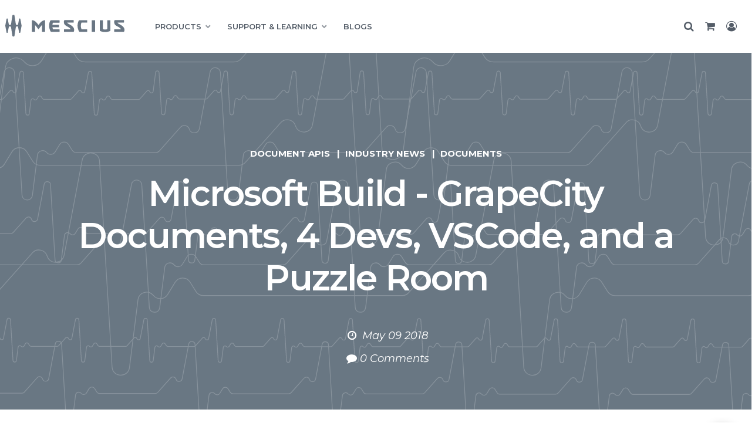

--- FILE ---
content_type: text/html; charset=utf-8
request_url: https://developer.mescius.com/blogs/microsoft-build-gc-documents
body_size: 8258
content:
<!DOCTYPE html>
<html dir="ltr" lang="en" class="no-js usn">
<head>
        <link rel="dns-prefetch" href="https://cdn.mescius.com" />
        <link rel="preconnect" href="https://cdn.mescius.com" />
            <!-- Google Tag Manager -->
        <link rel="dns-prefetch" href="//www.googletagmanager.com">

    
<link rel="dns-prefetch" href="https://cdn.mescius.io" />
<link rel="preconnect" href="https://cdn.mescius.io" />
<link rel="preload" href="https://cdn.mescius.io/sites/developer/style/msc-style.v1320.css" as="style" />
<link href="https://cdn.mescius.io/sites/developer/style/msc-style.v1320.css" media="screen" type="text/css" rel="stylesheet" /> 
<link rel="preload" href="https://cdn.mescius.io/sites/shared/fonts/ionicons/ionicons.woff2?v=4.5.4" as="font" type="font/woff2" crossorigin />
<link rel="preload" href="https://cdn.mescius.io/sites/shared/fonts/fontawesome/fonts/fontawesome-webfont.woff2?v=4.7.0" as="font" type="font/woff2" crossorigin />

<link rel="dns-prefetch" href="https://fonts.googleapis.com" />
<link rel="preconnect" href="https://fonts.googleapis.com" />
<link rel="preload" href="https://fonts.googleapis.com/css?family=Montserrat:100,200,300,400,500,600,700,800,900,100i,200i,300i,400i,500i,600i,700i,800i,900i&display=swap" as="style">
<link rel="dns-prefetch" href="https://fonts.gstatic.com" />
<link rel="preconnect" href="https://fonts.gstatic.com" />
<link rel="preconnect" href="https://www.googletagmanager.com" crossorigin />
<meta name="facebook-domain-verification" content="gyi45qqzmovxpn468ip5tgb7ib3iy5" />


    <meta charset="utf-8">
    <meta name="viewport" content="width=device-width, initial-scale=1, shrink-to-fit=no, maximum-scale=2">
            <link rel="canonical" href="https://developer.mescius.com/blogs/microsoft-build-gc-documents" />
    <title>Microsoft Build - GrapeCity Documents, 4 Devs, VSCode, and a Puzzle Room | GCDocuments</title>
    <meta name="description" content="Days one and two of Microsoft Build were a smashing success, and we&#x27;re looking forward to one last day of talking about our latest product line.">
            <link rel="alternate" hreflang="en-us" href="https://developer.mescius.com/blogs/microsoft-build-gc-documents" />
    <meta name="twitter:card" content="summary_large_image" />
    <meta property="og:type" content="website">
    <meta property="og:title" content="Microsoft Build - GrapeCity Documents, 4 Devs, VSCode, and a Puzzle Room | GCDocuments" />
    <meta property="og:image" content="" />
        <meta property="og:url" content="https://developer.mescius.com/blogs/microsoft-build-gc-documents" />
    <meta property="og:description" content="Days one and two of Microsoft Build were a smashing success, and we&#x27;re looking forward to one last day of talking about our latest product line." />
    <meta property="og:site_name" content="MESCIUS" />
    <meta name="robots" content="index,follow">

    




         <link href="/sb/all-css-bundle.css.v7" media="screen" rel="stylesheet" />

    
        <link  rel="stylesheet" media="screen" href="https://cdn.mescius.com/usk/css/generated/37361bc8-3e38-4744-8529-3d9e8add0ec8.css?version=638937266713470000" />


            <link rel="shortcut icon" type="image/svg" href="//cdn.mescius.io/umb/media/zzgitm01/msc-favicon.svg?width=32&amp;height=32">
        <link rel="apple-touch-icon" sizes="57x57" type="image/svg" href="//cdn.mescius.io/umb/media/zzgitm01/msc-favicon.svg?width=57&amp;height=57">
        <link rel="apple-touch-icon" sizes="60x60" type="image/svg" href="//cdn.mescius.io/umb/media/zzgitm01/msc-favicon.svg?width=60&amp;height=60">
        <link rel="apple-touch-icon" sizes="72x72" type="image/svg" href="//cdn.mescius.io/umb/media/zzgitm01/msc-favicon.svg?width=72&amp;height=72">
        <link rel="apple-touch-icon" sizes="76x76" type="image/svg" href="//cdn.mescius.io/umb/media/zzgitm01/msc-favicon.svg?width=76&amp;height=76">
        <link rel="apple-touch-icon" sizes="114x114" type="image/svg" href="//cdn.mescius.io/umb/media/zzgitm01/msc-favicon.svg?width=114&amp;height=114">
        <link rel="apple-touch-icon" sizes="120x120" type="image/svg" href="//cdn.mescius.io/umb/media/zzgitm01/msc-favicon.svg?width=120&amp;height=120">
        <link rel="apple-touch-icon" sizes="144x144" type="image/svg" href="//cdn.mescius.io/umb/media/zzgitm01/msc-favicon.svg?width=144&amp;height=144">
        <link rel="apple-touch-icon" sizes="152x152" type="image/svg" href="//cdn.mescius.io/umb/media/zzgitm01/msc-favicon.svg?width=152&amp;height=152">
        <link rel="apple-touch-icon" sizes="180x180" type="image/svg" href="//cdn.mescius.io/umb/media/zzgitm01/msc-favicon.svg?width=180&amp;height=180">
        <link rel="icon" sizes="16x16" type="image/svg" href="//cdn.mescius.io/umb/media/zzgitm01/msc-favicon.svg?width=16&amp;height=16">
        <link rel="icon" sizes="32x32" type="image/svg" href="//cdn.mescius.io/umb/media/zzgitm01/msc-favicon.svg?width=32&amp;height=32">
        <link rel="icon" sizes="96x96" type="image/svg" href="//cdn.mescius.io/umb/media/zzgitm01/msc-favicon.svg?width=96&amp;height=96">
        <link rel="icon" sizes="192x192" type="image/svg" href="//cdn.mescius.io/umb/media/zzgitm01/msc-favicon.svg?width=192&amp;height=192">
        <meta name="msapplication-square70x70logo" content="//cdn.mescius.io/umb/media/zzgitm01/msc-favicon.svg?width=70&height=70" />
        <meta name="msapplication-square150x150logo" content="//cdn.mescius.io/umb/media/zzgitm01/msc-favicon.svg?width=150&height=150" />
        <meta name="msapplication-wide310x150logo" content="//cdn.mescius.io/umb/media/zzgitm01/msc-favicon.svg?width=310&height=150" />
        <meta name="msapplication-square310x310logo" content="//cdn.mescius.io/umb/media/zzgitm01/msc-favicon.svg?width=310&height=310" />

    
            <!-- Google Tag Manager -->
        <script>
        (function(w,d,s,l,i){w[l]=w[l]||[];w[l].push({'gtm.start':
        new Date().getTime(),event:'gtm.js'});var f=d.getElementsByTagName(s)[0],
        j=d.createElement(s),dl=l!='dataLayer'?'&l='+l:'';j.async=true;j.src=
        'https://www.googletagmanager.com/gtm.js?id='+i+dl;f.parentNode.insertBefore(j,f);
        })(window,document,'script','dataLayer','GTM-WT462SJ');</script>
        <!-- End Google Tag Manager -->

</head>
<body 
    
 class="body-bg body-bg-solid header-01-lg header-01-sm show_header-on-scroll-lg show_header-on-scroll-sm directional-icons-triangle           main-navigation-underline-link-hover  secondary-navigation-underline-link-hover  content-underline-link-hover  footer-underline-link-hover   "

>


            <!-- Google Tag Manager (noscript) -->
        <noscript>
            <iframe src="https://www.googletagmanager.com/ns.html?id=GTM-WT462SJ"
                    height="0" width="0" style="display:none;visibility:hidden"></iframe>
        </noscript>
        <!-- End Google Tag Manager (noscript) -->


    <!-- Skip links -->
    <a class="skip-to-content" id="skip-to-content-link" href="#site-content">Skip to main content</a>
    <a class="skip-to-content" id="skip-to-footer-link" href="#site-footer">Skip to footer</a>
    <!--// Skip links -->

    <!-- Site -->
    <div id="site">
        
        <!-- Header -->
                <header id="site-header">
            <nav class="main">
                


    <nav class="main">
        <section class="rnav-primary">
            <div class="container wrap">
                <div class="row">
                    <div class="col-lg-2 rnav-brand">
                        <a href="/"><img src="//cdn.mescius.io/umb/media/pujnxfci/mescuis-logo-horiz.svg" width="215" height="65" class="msclogo" alt="MESCIUS" /></a>
                        <i class="fa fa-bars" aria-hidden="true"></i>
                    </div>
                    <div class="col-lg-8 rnav-main">
                        <ul>
                                    <li class="drop" data-menu="28977"><span>PRODUCTS</span></li>
                                    <li class="drop" data-menu="28978"><span>SUPPORT &amp; LEARNING</span></li>
                                    <li><a href="/blogs">BLOGS</a></li>
                                    <li><a href="/pricing">PRICING</a></li>
                            <li class="hidden"><a href="/search">Search</a></li>
                            <li class="hidden"><a href="/cart">Cart</a></li>
                            <li class="hidden"><a href="/login">Sign In</a></li>
                        </ul>
                    </div>
                    <div class="col-lg-2 rnav-util">
                        <div id="gc-usernav" data-view="user-nav"></div>
                    </div>
                </div>
            </div>
        </section>
                <section class="rnav-drop PRODUCTS" data-menu="28977">
                    <div class="container wrap">
                        <div class="row">
                                <div class="col-lg-3">
                                        <ul class="hidden">
                                            <li class="moblie-close"><span>Back</span></li>
                                        </ul>
            <ul>
                <li class="heading">
        <div class="nav-no-link">
    <div class="nav-item-header">

        <Span>.NET UI</Span>

    </div>
        </div>
            </li>
            <li class="description"><p>400+ UI controls for cross-platform .NET development</p></li>
                    <li><a href="/componentone">ComponentOne</a></li>
                    <li>&nbsp;</li>
                    <li><a href="/componentone/winforms-ui-controls">WinForms</a></li>
                    <li><a href="/componentone/wpf-ui-controls">WPF</a></li>
                    <li><a href="/componentone/aspnet-core-ui-controls">ASP.NET Core</a></li>
                    <li><a href="/componentone/blazor-ui-controls">Blazor</a></li>
                    <li><a href="/componentone/winui-controls">WinUI</a></li>
                    <li><a href="/componentone/maui-ui-controls">.NET MAUI</a></li>
                    <li><a href="/componentone/net-data-service-components">Data Services</a></li>
                    <li><a href="/componentone/net-server-side-web-api">Web API</a></li>
        </ul>
                                </div>
                                <div class="col-lg-3">
            <ul>
                <li class="heading">
        <a href="/javascript-solutions">
    <div class="nav-item-header">

        <Span>JAVASCRIPT</Span>

    </div>
        </a>
            </li>
            <li class="description"><p>HTML5/JavaScript controls with support for Angular, React, and Vue</p></li>
                    <li><a href="/wijmo">Wijmo</a></li>
                    <li><a href="/spreadjs">SpreadJS</a></li>
                    <li><a href="/activereportsjs">ActiveReportsJS</a></li>
        </ul>
            <ul>
                <li class="heading">
        <a href="/document-solutions">
    <div class="nav-item-header">

        <Span>DOCUMENT SOLUTIONS</Span>

    </div>
        </a>
            </li>
            <li class="description"><p>Take total control of your documents with high-speed, intuitive document APIs</p></li>
                    <li><a href="/document-solutions/dot-net-excel-api">Excel, .NET Edition</a></li>
                    <li><a href="/document-solutions/java-excel-api">Excel, Java Edition</a></li>
                    <li><a href="/document-solutions/dot-net-pdf-api">PDF</a></li>
                    <li><a href="/document-solutions/dot-net-word-api">Word</a></li>
                    <li><a href="/document-solutions/dot-net-imaging-api">Imaging</a></li>
                    <li><a href="/document-solutions/javascript-document-viewers">Document Viewers</a></li>
        </ul>
                                </div>
                                <div class="col-lg-3">
            <ul>
                <li class="heading">
        <a href="/activereports">
    <div class="nav-item-header">

        <Span>Reporting</Span>

    </div>
        </a>
            </li>
            <li class="description"><p>Full reporting solutions with extensive data visualization, viewers, and designers</p></li>
                    <li><a href="/activereportsnet">ActiveReports.NET</a></li>
                    <li><a href="/activereportsjs">ActiveReportsJS</a></li>
        </ul>
            <ul>
                <li class="heading">
        <a href="/spread">
    <div class="nav-item-header">

        <Span>SPREADSHEETS</Span>

    </div>
        </a>
            </li>
            <li class="description"><p>Powerful spreadsheets for .NET, JavaScript, and COM</p></li>
                    <li><a href="/spreadnet">Spread.NET</a></li>
                    <li><a href="/spreadjs">SpreadJS</a></li>
                    <li><a href="/spreadcom">SpreadCOM</a></li>
                    <li><a href="/dataviewsjs">DataViewsJS</a></li>
        </ul>
                                </div>
                            <div class="col-lg-3 featured">
                                <div class="inner-wrap">
                                    
        <p class="heading"></p>
        <div class="image">

                        <picture>
                <img src="//cdn.mescius.io/umb/media/v2bgbogm/feature-dx9.jpg" alt="" loading="lazy">
            </picture>

 
            
        </div>

            <ul>
                <li class="heading">
        <div class="nav-no-link">
    <div class="nav-item-header">

        <Span>OUR LATEST RELEASE</Span>

    </div>
        </div>
            </li>
            <li class="description"><p>Check out the newest updates and features in Document Solutions v9!<br><a href="/blogs/whats-new-in-document-solutions-v9"><strong>Learn More »</strong></a></p></li>
        </ul>
                                    
                                </div>
                            </div>
                        </div>
                    </div>
                </section>
                <section class="rnav-drop SUPPORT &amp; LEARNING" data-menu="28978">
                    <div class="container wrap">
                        <div class="row">
                                <div class="col-lg-3">
                                        <ul class="hidden">
                                            <li class="moblie-close"><span>Back</span></li>
                                        </ul>
            <ul>
                <li class="heading">
        <div class="nav-no-link">
    <div class="nav-item-header">

        <Span>SUPPORT</Span>

    </div>
        </div>
            </li>
            <li class="description"><p>Have a question or issue? Find out how we can help.</p></li>
                    <li><a href="/forums">Forums</a></li>
                    <li><a href="/licensing">Licensing</a></li>
                    <li><a href="/support/plans">Support Plans</a></li>
                    <li><a href="/my-account/my-support">Submit a Ticket</a></li>
        </ul>
            <ul>
                <li class="heading">
        <div class="nav-no-link">
    <div class="nav-item-header">

        <Span>About MESCIUS</Span>

    </div>
        </div>
            </li>
            <li class="description"></li>
                    <li><a href="/about">About Us</a></li>
                    <li><a href="/about/awards">Awards</a></li>
                    <li><a href="/events">Events</a></li>
        </ul>
                                </div>
                                <div class="col-lg-3">
            <ul>
                <li class="heading">
        <div class="nav-no-link">
    <div class="nav-item-header">

        <Span>LEARNING</Span>

    </div>
        </div>
            </li>
            <li class="description"><p>Read, watch, and learn about our products, team, and the latest trends.</p></li>
                    <li><a href="/samples">Samples</a></li>
                    <li><a href="/blogs">Blogs</a></li>
                    <li><a href="/videos">Videos</a></li>
                    <li><a href="/kb">Knowledge Base</a></li>
                    <li><a href="/webinars">Webinars</a></li>
                    <li><a href="/demos">Demos</a></li>
                    <li><a href="/docs">Documentation</a></li>
                    <li><a href="/whitepapers">White Papers</a></li>
                    <li><a href="/case-studies">Case Studies</a></li>
        </ul>
                                </div>
                                <div class="col-lg-3">
            <ul>
                <li class="heading">
        <div class="nav-no-link">
    <div class="nav-item-header">

        <Span>LATEST RELEASE INFO</Span>

    </div>
        </div>
            </li>
            <li class="description"><p>Find out what's new in the latest versions of our products.</p></li>
                    <li><a href="/activereportsnet/releases">ActiveReports.NET</a></li>
                    <li><a href="/activereportsjs/releases">ActiveReportsJS</a></li>
                    <li><a href="/componentone/releases">ComponentOne</a></li>
                    <li><a href="/document-solutions/dot-net-excel-api/releases">DsExcel .NET</a></li>
                    <li><a href="/document-solutions/java-excel-api/releases">DsExcel Java</a></li>
                    <li><a href="/document-solutions/dot-net-imaging-api/releases">DsImaging</a></li>
                    <li><a href="/document-solutions/dot-net-pdf-api/releases">DsPdf</a></li>
                    <li><a href="/document-solutions/dot-net-word-api/releases">DsWord</a></li>
                    <li><a href="/spreadnet/releases">Spread.NET</a></li>
                    <li><a href="/spreadjs/releases">SpreadJS</a></li>
                    <li><a href="/wijmo/releases">Wijmo</a></li>
        </ul>
                                </div>
                            <div class="col-lg-3 featured">
                                <div class="inner-wrap">
                                    
        <p class="heading"></p>
        <div class="image">

                        <picture>
                <img src="//cdn.mescius.io/umb/media/v2bgbogm/feature-dx9.jpg" alt="" loading="lazy">
            </picture>

 
            
        </div>

            <ul>
                <li class="heading">
        <div class="nav-no-link">
    <div class="nav-item-header">

        <Span>OUR LATEST RELEASE</Span>

    </div>
        </div>
            </li>
            <li class="description"><p>Check out the newest updates and features in Document Solutions v9!<br><a href="/blogs/whats-new-in-document-solutions-v9"><strong>Learn More »</strong></a></p></li>
        </ul>
                                    
                                </div>
                            </div>
                        </div>
                    </div>
                </section>
        




    </nav>




            </nav>
            </header>
        <section class="ssoverlay hidden"></section>
        <!-- BEGIN PRODUCT NAVIGATION - REQUIRES: navigation.css AND navigation.js -->
        <!-- END PRODUCT NAVIGATION -->


        <!--// Header -->
        <!-- Content -->
        <main id="site-content" tabindex="-1">

            
            








    <!--Blog Header-->
    <section class="content component ds_blogheader text-text">
        <div class="ds_blogheader_curves">
            <img>
        </div>
        <!--Header Background Image-->
        <div class="image background-image component-background-image" style="background-image: url('//cdn.mescius.io/umb/media/lb0dlfhu/mesc-heartbeat-background.svg' );  background-repeat:no-repeat;background-size:auto;background-position:center bottom; ">
        </div>
        <div class="container">

                <!-- Blog Categories-->
                <div class="row ds-blogheader-categories">
                    <div class="col">
                                <div class="categories-text">
                                    <ul class="categories-list list-inline">
                                                <li class="categories-list-item list-inline-item ">
                                                    <a class="-link" href="/blogs/categories/technology/document-apis" title="Document APIs" rel="NOINDEX, FOLLOW">Document APIs</a>
                                                </li>
                                                <li class="categories-list-item list-inline-item ">
                                                    <a class="-link" href="/blogs/categories/technology/industry-news" title="Industry News" rel="NOINDEX, FOLLOW">Industry News</a>
                                                </li>
                                                <li class="categories-list-item list-inline-item ">
                                                    <a class="-link" href="/blogs/categories/products/documents" title="Documents" rel="NOINDEX, FOLLOW">Documents</a>
                                                </li>
                                    </ul>

                                </div>
                    </div>
                </div>
                <!-- Blog Title-->
                <div class="row ds-blogheader-title">

                    <div class="heading-col col">
                        <h1 class="heading main-heading">Microsoft Build - GrapeCity Documents, 4 Devs, VSCode, and a Puzzle Room</h1>
                    </div>
                </div>
                <!--Blog Data-->
                <div class="row  ds-blogheader-meta">
                    <div class="col">
                        <ul class="list-inline">
                            <li class="list-inline-item-text"><p class="date"><i class="fa fa-clock-o"></i> <time>May 09 2018</time></p></li>
                            <li class="list-inline-item-text"><i class="fa fa-comment"></i><span class="disqus-comment-count" data-disqus-url="https://developer.mescius.com/blogs/microsoft-build-gc-documents#disqus_thread"></span></li>

                        </ul>
                    </div>

                </div>

        </div>

    </section>
    <!--// Blog Header-->
        <section class="content ds-blogsection base-bg">


            <div class="container">
                <div class="row justify-content-between">

                    <!-- Content column -->
                    <div class="content-col right-col col-lg-8 col-12 order-lg-2 order-1 ds-blogcontent">


                            <section class="content component usn_cmptext base-bg base-bg-solid  base-bg " >  

        <div class="component-inner">



                <div class="info ">

        

        <div class="text base-bg-text " data-os-animation="fadeIn" data-os-animation-delay="0s">
            <p>We&#39;re heading into Day Three of Microsoft Build, and I&#39;m looking forward another great day discussing our products with the attendees! I&#39;ve been especially gratified by the enthusiastic response to <a href="/en/documents-api">GrapeCity Documents</a>, our newest product line that officially launched on Monday. (I&#39;d have posted yesterday, but my laptop required minor surgery due to a traveling mishap.)</p>
<h3 id="grapecity-documents-for-excel-and-pdf">GrapeCity Documents for Excel and PDF</h3>
<p><img src="//cdn.mescius.io/assets/developer/blogs/gcdocuments/20180509-msbuild/IMG_1574.JPG" alt="Booth E25"></p>
<p>We always engage in great conversations with attendees--we catch up with longtime users of ActiveReports, discuss the future of Wijmo&#39;s JavaScript controls, that sort of thing--but the discussions about our Excel and PDF APIs consumed most of our time. Attendees loved hearing about the .NET Standard 2.0 support, the speed and light weight, the features, and the generous licensing--I&#39;m nearly hoarse talking about it! Happily hoarse, I should add.</p>
<p><img src="//cdn.mescius.io/assets/developer/blogs/gcdocuments/20180509-msbuild/IMG_1581.JPG" alt="Troy and Christian at the booth" title="Troy and Christian at the booth"></p>
<h2 id="vs-code">VS Code</h2>
<p>Yesterday was much quieter at the booth, with more attendees at the sessions than strolling the Expo floor. Fortunately, as a result, I had time to stroll the floor myself and engage in some conversation with the coders behind VSCode--we talked find and replace with the developers who code it. While I still can&#39;t find and replace in all open documents, as I&#39;d hoped, I did learn how to search for a string and line break using regex. We also realized we could build an extension that will allow our team to troubleshoot our YAML-based blogs more easily.</p>
<p><img src="//cdn.mescius.io/assets/developer/blogs/gcdocuments/20180509-msbuild/vcode.jpg" alt="Me, capturing regex" title="Me, capturing regex"></p>
<h2 id="xamarin-and-net-core-3-0">Xamarin and .NET Core 3.0</h2>
<p>Of course, we were all discussing the future of Xamarin, .NET Core 3.0, and desktop. We reunited the original 4 Devs for a quick discussion.</p>
<iframe width="560" height="315" src="https://www.youtube.com/embed/0_ckjYoRW20" frameborder="0" allow="autoplay; encrypted-media" allowfullscreen></iframe>

<h2 id="mixed-reality">Mixed reality</h2>
<p>Mixed reality is always a hit here, and the booth team took a half hour to visit a puzzle room. Don&#39;t watch the video if you don&#39;t want to see how to solve the puzzle, but definitely watch it if you want to see me not figure out how to hit a bell hard enough.</p>
<iframe width="560" height="315" src="https://www.youtube.com/embed/NnVCRmzpxMs" frameborder="0" allow="autoplay; encrypted-media" allowfullscreen></iframe>

<p>Heading into day three today, and then homeward bound! We&#39;ll have more in-depth blogs from Kelley and the attendees soon.</p>

        </div>


    </div>




        </div>
    </section>



                        
        <!--Blog Header-->
<section class="content component ds-blogcategories text base-text">

    <div class="row">
        <div class="col">
        </div>
    </div>
</section>
        <!--// Blog Categories-->



                    </div>
                    <!--// Content column -->

                        <!-- Second column -->
                        <div class="left-col col-xl-3 col-lg-4 col-12 order-lg-1 order-2 ds-blogsidebar">

        <!-- Author Bio -->
        <section class="content component author-bio base-bg">
            <div class="item">

                    <div class="image">
                                    <picture>
                <img class="" src="//cdn.mescius.io/umb/media/xa4dilds/handley.png" alt="" loading="lazy">
            </picture>


                    </div>
                <!-- Info -->
                <div class="info">

                    <p class="heading base-heading sm">
                            <a class="base-heading" href="/blogs/bios/jody-handley"  >Jody Handley</a>
                    </p>

                </div>
                <!--// Info -->

            </div>
        </section>
        <!--// Author Bio -->
                        </div>
                        <!--// Second column -->


                </div>
            </div>
        </section>
        <section class="ds-blogcomments-wrap">
            <div class="container">
                <div class="row">
                    <div class="col">
                        <section id="comments" class="content component comments base-bg ds-blogcomments">
                                <section id="comments" class="content component comments base-bg ds-blogcomments" data-nosnippet="true">
        <div id="disqus_thread"></div>
        <script type="text/javascript">
            /* * * CONFIGURATION VARIABLES: EDIT BEFORE PASTING INTO YOUR WEBPAGE * * */
            var disqus_shortname = 'developer-mescius'; // required: replace example with your forum shortname

            /* * * DON'T EDIT BELOW THIS LINE * * */
            (function () {
                var dsq = document.createElement('script'); dsq.type = 'text/javascript'; dsq.async = true;
                dsq.src = '//' + disqus_shortname + '.disqus.com/embed.js';
                (document.getElementsByTagName('head')[0] || document.getElementsByTagName('body')[0]).appendChild(dsq);
            })();
        </script>

        <script id="dsq-count-scr" async src="//developer-mescius.disqus.com/count.js"></script>
        <noscript>Please enable JavaScript to view the <a href="http://disqus.com/?ref_noscript">comments powered by Disqus.</a></noscript>
        <a href="https://disqus.com" class="dsq-brlink">comments powered by <span class="logo-disqus">Disqus</span></a>
    </section>

                        </section>
                    </div>
                </div>
            </div>
        </section>


<!--// Stciky Links -->

        <div class="stickyLinks">
                <a href="/"><img src="" /></a>
        </div>


            

        </main>
        <!--// Content -->
        <!-- Footer -->
                        <footer id="site-footer" class="footer-2020" style="padding:0px">
                    <div>

                            <!-- Row -->
                            <div>

    <div class="code-item " data-os-animation="fadeIn" data-os-animation-delay="0s" data-os-animation-duration="1.2s">
                    <section class="footer-2020">
            <div class="container">
                <div class="row">
                    <div class="col-lg-3 company-info">
                        <ul>
                            <li>
                                <a href="/" class="msc-logo">
                                   <img src="//cdn.mescius.io/umb/media/qpqhzv25/mescius-logo-horiz-white.svg" width="260" height="79" class="msclogo" alt="MESCIUS" loading="lazy" />
                                </a>
                            </li>
                            <li>
                                <p class="copyright">&copy; <span id="gcyear"><script>document.write(new Date().getFullYear())</script></span> MESCIUS USA, Inc. All Rights Reserved. &nbsp;<strong>·</strong>&nbsp; 1.800.858.2739</p>
                                <p class="disclaimer">All product and company names herein may be trademarks of their respective owners.</p>
                            </li>
                        </ul>
                    </div>
                    <div class="col-lg-3 util-company">
                        <ul>
                            <li>
                                Company
                            </li>
                            <li>
                                <a href="/about">About</a>
                            </li>
                            <li>
                                <a href="/contact">Contact</a>
                            </li>
                            <li>
                                <a href="/about/media-center">Media Center</a>
                            </li>
                            <li>
                                <a href="/legal/privacy-policy">Privacy</a>
                            </li>
                            <li>
                                <a href="/legal/tos">Terms</a>
                            </li>
                            <li>
                                <a href="/legal/eula">EULA</a>
                            </li>

                        </ul>
                    </div>
                    <div class="col-lg-2 util-social">
                        <ul>
                            <li>
                                Follow Us
                            </li>
                            <li>
                                <a href="https://www.facebook.com/MESCIUSinc" target="_blank">
                                    <img src="//cdn.mescius.io/umb/media/yf4hstnf/icons8-facebook-32.png" alt="Follow MESCIUS on Facebook" loading="lazy">
                                </a>
                            </li>
                            <li>
                                <a href="https://twitter.com/MESCIUS_inc/" rel="nofollow" target="_blank">
                                    <img src="//cdn.mescius.io/umb/media/q5vlhoel/icons8-twitterx-32.png" alt="Follow MESCIUS on Twitter" loading="lazy">
                                </a>
                            </li>
                            <li>
                                <a href="https://www.youtube.com/@MESCIUS_inc" target="_blank">
                                    <img src="//cdn.mescius.io/umb/media/sh2l41n0/icons8-youtube-32.png"  alt="Follow MESCIUS on Youtube" loading="lazy">
                                </a>
                            </li>
                            <li>
                                <a href="https://www.linkedin.com/company/mesciusinc" target="_blank">
                                   <img src="//cdn.mescius.io/umb/media/zepddkj4/icons8-linkedin-32.png"  alt="Follow MESCIUS on LinkedIn" loading="lazy">
                                </a>
                            </li>
                            <li>
                                <a href="/blogs/rss-feeds" target="gc_rss" title="RSS Feed">
                                    <img src="//cdn.mescius.io/umb/media/etnhwpmp/icons8-rss-32b.png"  alt="MESCIUS blog rss feeds" loading="lazy">
                                </a>
                            </li>
                        </ul>
                    </div>
                    <div class="col-lg-4 util-subscribe">
                        <ul>
                            <li>Get the Latest News</li>
                            <li>Stay up to date with blogs, eBooks, events, and whitepapers.</li>
                            <li><a href="/subscribe" class="gc-btn">Join Now</a></li>
                        </ul>
                    </div>
                </div>
            </div>
        </section>
        

<div class="sect-fixed-side-nav br-pricing hidden">
    <div class="title">
        <p>Olá, Brasil!</p>
    </div>
    <div class="inner">
        <p><strong>Olá, Brasil!</strong></p>
        <p>We've launched special pricing just for Brazilian developers — <strong>Preços Reduzidos em 25% em Todos os Produtos!</strong></p>
        <p><strong>Use code BRAZIL2025 at Checkout</strong></p>
        <p><a style="color: #3872ac !important;" href="/pricing/br" target="_blank">Explore New Pricing & Learn More</a></p>
    </div>
</div>
    </div>

                            </div>
                            <!--// Row -->
                    </div>
                </footer>

        <!--// Footer -->

    </div>
    <!--// Site -->
            <!-- Back to top -->
        <div class="usn_back-to-top position-right">
            <button id="back-to-top-link" role="button" aria-label="Back to top" class="btn base-btn-bg base-btn-bg base-btn-bg-solid base-btn-bg-hover-solid base-btn-text base-btn-borders btn-back-to-top">
                <span></span>
                <i aria-hidden="true" class="icon"></i><span aria-hidden="true" class="d-none">Back to top</span>
            </button>
        </div>
        <!--// Back to top -->

    
    




    <script src="/sb/sitebuilder-js-bundle.js.v7" type="text/javascript"></script>





    <script>
  $(document).ready(function () {
	$('.add-to-cart-button').click(function () {
		// Add to cart button spinner
		$(this).innerWidth($(this).innerWidth()).innerHeight($(this).innerHeight());
		$(this).html('<i class="fa fa-spin fa-spinner btn-fa-spinner" aria-hidden="true"></i>');
	});
	$('a[href*="addtocart"]').click(function () {
		// Add to cart button spinner
		$(this).find('.btn').width($(this).find('.btn').width()).height($(this).find('.btn').height());
		$(this).find('.btn').html('<i class="fa fa-spin fa-spinner btn-fa-spinner" aria-hidden="true"></i>');
	});
		// Helper to read a cookie value
    function getCookie(name) {
        const value = `; ${document.cookie}`;
        const parts = value.split(`; ${name}=`);
        if (parts.length === 2) return parts.pop().split(';').shift();
    }

    const country = getCookie("geo_country");

    if (country==="BR" ) {
        $('.br-pricing').removeClass('hidden');
    }
	
  });
  
  
</script>
    

    

</body>

</html>


--- FILE ---
content_type: image/svg+xml
request_url: https://cdn.mescius.io/umb/media/lb0dlfhu/mesc-heartbeat-background.svg
body_size: 2456
content:
<?xml version="1.0" encoding="utf-8"?>
<!-- Generator: Adobe Illustrator 27.9.0, SVG Export Plug-In . SVG Version: 6.00 Build 0)  -->
<svg version="1.1" id="Capa_1" xmlns="http://www.w3.org/2000/svg" xmlns:xlink="http://www.w3.org/1999/xlink" x="0px" y="0px"
	 viewBox="0 0 1290 355" enable-background="new 0 0 1290 355" xml:space="preserve">
<rect fill="#697783" width="1290" height="355"/>
<g>
	<defs>
		<rect id="SVGID_1_" width="1290" height="355"/>
	</defs>
	<clipPath id="SVGID_00000180357858327136329680000011508327372479235997_">
		<use xlink:href="#SVGID_1_"  overflow="visible"/>
	</clipPath>
	<g opacity="0.2" clip-path="url(#SVGID_00000180357858327136329680000011508327372479235997_)">
		<path fill="none" stroke="#FFFFFF" stroke-width="0.75" stroke-miterlimit="10" d="M-792.415,337.348h31.15
			c0.874,0,1.748-0.397,2.384-1.033l12.794-14.383c1.669-1.828,4.688-1.192,5.404,1.192l0,0c0.954,3.179,5.562,2.861,6.119-0.318
			l6.516-34.567c0.715-3.655,6.039-3.337,6.278,0.397l4.529,74.776c0.238,3.814,5.801,4.053,6.278,0.238l3.099-24.554
			c0.318-2.702,3.735-3.735,5.562-1.669l0.159,0.159c1.43,1.589,3.973,1.43,5.086-0.477l2.702-4.45c1.192-1.987,4.132-2.066,5.404,0
			l2.146,3.417c0.556,0.954,1.589,1.51,2.702,1.51h55.545c0.874,0,1.748-0.397,2.384-1.033l12.794-14.383
			c1.669-1.828,4.688-1.192,5.404,1.192l0,0c0.954,3.179,5.562,2.861,6.119-0.318l6.516-34.567c0.715-3.655,6.039-3.337,6.278,0.397
			l4.529,74.776c0.238,3.814,5.801,4.053,6.278,0.238l3.099-24.554c0.318-2.702,3.735-3.735,5.562-1.669l0.159,0.159
			c1.43,1.589,3.973,1.43,5.086-0.477l2.702-4.45c1.192-1.987,4.132-2.066,5.404,0l2.146,3.417c0.556,0.954,1.589,1.51,2.702,1.51
			h55.546c0.874,0,1.748-0.397,2.384-1.033l12.953-14.86c1.669-1.828,4.688-1.192,5.404,1.192l0,0
			c0.954,3.179,5.562,2.861,6.119-0.318l6.516-34.567c0.715-3.655,6.039-3.337,6.278,0.397l4.529,74.776
			c0.238,3.814,5.801,4.053,6.278,0.238l3.099-24.554c0.318-2.702,3.735-3.735,5.562-1.669l0.159,0.159
			c1.43,1.589,3.973,1.43,5.086-0.477l2.702-4.45c1.192-1.987,4.132-2.066,5.404,0l2.146,3.417c0.556,0.954,1.589,1.51,2.702,1.51
			h55.625c0.874,0,1.748-0.397,2.384-1.033l12.794-14.383c1.669-1.828,4.688-1.192,5.404,1.192l0,0
			c0.954,3.179,5.562,2.861,6.119-0.318l6.516-34.567c0.715-3.655,6.039-3.337,6.278,0.397l4.529,74.776
			c0.238,3.814,5.801,4.053,6.278,0.238l3.099-24.554c0.318-2.702,3.735-3.735,5.562-1.669l0.159,0.159
			c1.43,1.589,3.973,1.43,5.086-0.477l2.702-4.45c1.192-1.987,4.132-2.066,5.404,0l2.146,3.417c0.556,0.954,1.589,1.51,2.702,1.51
			h55.546c0.874,0,1.748-0.397,2.384-1.033l12.794-14.383c1.669-1.828,4.688-1.192,5.404,1.192l0,0
			c0.954,3.179,5.562,2.861,6.119-0.318l6.516-34.567c0.715-3.655,6.039-3.338,6.278,0.397l4.529,74.776
			c0.238,3.814,5.801,4.053,6.278,0.238l3.099-24.554c0.318-2.702,3.735-3.735,5.562-1.669l0.159,0.159
			c1.43,1.589,3.973,1.43,5.086-0.477l2.702-4.45c1.192-1.987,4.132-2.066,5.404,0l2.146,3.417c0.556,0.954,1.589,1.51,2.702,1.51
			H-97.5c0.874,0,1.748-0.397,2.384-1.033l12.794-14.383c1.669-1.828,4.688-1.192,5.404,1.192l0,0
			c0.954,3.179,5.563,2.861,6.119-0.318l6.516-34.567c0.715-3.655,6.039-3.337,6.278,0.397l4.529,74.776
			c0.238,3.814,5.801,4.053,6.278,0.238l3.099-24.554c0.318-2.702,3.735-3.735,5.562-1.669l0.159,0.159
			c1.43,1.589,3.973,1.43,5.086-0.477l2.702-4.45c1.192-1.987,4.132-2.066,5.404,0l2.146,3.417c0.556,0.954,1.589,1.51,2.702,1.51
			h55.545c0.874,0,1.748-0.397,2.384-1.033l12.794-14.383c1.669-1.828,4.688-1.192,5.404,1.192l0,0
			c0.954,3.179,5.562,2.861,6.119-0.318l6.516-34.567c0.715-3.655,6.039-3.337,6.278,0.397l4.529,74.776
			c0.238,3.814,5.801,4.053,6.278,0.238l3.099-24.554c0.318-2.702,3.735-3.735,5.562-1.669l0.159,0.159
			c1.43,1.589,3.973,1.43,5.086-0.477l2.702-4.45c1.192-1.987,4.132-2.066,5.404,0l2.146,3.417c0.556,0.954,1.589,1.51,2.702,1.51
			h55.545c0.874,0,1.748-0.397,2.384-1.033l12.794-14.383c1.669-1.828,4.688-1.192,5.404,1.192l0,0
			c0.954,3.179,5.562,2.861,6.119-0.318l6.516-34.567c0.715-3.655,6.039-3.338,6.278,0.397l4.529,74.776
			c0.238,3.814,5.801,4.053,6.278,0.238l3.099-24.554c0.318-2.702,3.735-3.735,5.562-1.669l0.159,0.159
			c1.43,1.589,3.973,1.43,5.086-0.477l2.702-4.45c1.192-1.987,4.132-2.066,5.404,0l2.146,3.417c0.556,0.954,1.589,1.51,2.702,1.51
			h16.608h0.238h31.15c0.874,0,1.748-0.397,2.384-1.033l12.794-14.383c1.669-1.828,4.688-1.192,5.404,1.192l0,0
			c0.954,3.179,5.562,2.861,6.119-0.318l6.516-34.567c0.715-3.655,6.039-3.337,6.278,0.397l4.529,74.776
			c0.238,3.814,5.801,4.053,6.278,0.238l3.099-24.554c0.318-2.702,3.735-3.735,5.562-1.669l0.159,0.159
			c1.43,1.589,3.973,1.43,5.086-0.477l2.702-4.45c1.192-1.987,4.132-2.066,5.404,0l2.146,3.417c0.556,0.954,1.589,1.51,2.702,1.51
			h55.546c0.874,0,1.748-0.397,2.384-1.033l12.794-14.383c1.669-1.828,4.688-1.192,5.404,1.192l0,0
			c0.954,3.179,5.562,2.861,6.119-0.318l6.516-34.567c0.715-3.655,6.039-3.337,6.278,0.397l4.529,74.776
			c0.238,3.814,5.801,4.053,6.278,0.238l3.099-24.554c0.318-2.702,3.735-3.735,5.562-1.669l0.159,0.159
			c1.43,1.589,3.973,1.43,5.086-0.477l2.702-4.45c1.192-1.987,4.132-2.066,5.404,0l2.145,3.417c0.556,0.954,1.589,1.51,2.702,1.51
			h55.546c0.874,0,1.748-0.397,2.384-1.033l12.794-14.383c1.669-1.828,4.688-1.192,5.404,1.192l0,0
			c0.954,3.179,5.562,2.861,6.119-0.318l6.516-34.567c0.715-3.655,6.039-3.338,6.278,0.397l4.529,74.776
			c0.238,3.814,5.801,4.053,6.278,0.238l3.099-24.554c0.318-2.702,3.735-3.735,5.562-1.669l0.159,0.159
			c1.43,1.589,3.973,1.43,5.086-0.477l2.702-4.45c1.192-1.987,4.132-2.066,5.404,0l2.146,3.417c0.556,0.954,1.589,1.51,2.702,1.51
			h55.546c0.874,0,1.748-0.397,2.384-1.033l12.794-14.383c1.669-1.828,4.688-1.192,5.404,1.192l0,0
			c0.953,3.179,5.562,2.861,6.119-0.318l6.516-34.567c0.715-3.655,6.039-3.337,6.278,0.397l4.529,74.776
			c0.238,3.814,5.801,4.053,6.278,0.238l3.099-24.554c0.318-2.702,3.735-3.735,5.562-1.669l0.159,0.159
			c1.43,1.589,3.973,1.43,5.086-0.477l2.702-4.45c1.192-1.987,4.132-2.066,5.404,0l2.145,3.417c0.556,0.954,1.589,1.51,2.702,1.51
			h55.546c0.874,0,1.748-0.397,2.384-1.033l12.794-14.383c1.669-1.828,4.688-1.192,5.404,1.192l0,0
			c0.954,3.179,5.562,2.861,6.119-0.318l6.516-34.567c0.715-3.655,6.039-3.337,6.278,0.397l4.529,74.776
			c0.238,3.814,5.801,4.053,6.278,0.238l3.099-24.554c0.318-2.702,3.735-3.735,5.562-1.669l0.159,0.159
			c1.43,1.589,3.973,1.43,5.086-0.477l2.702-4.45c1.192-1.987,4.132-2.066,5.404,0l2.146,3.417c0.556,0.954,1.589,1.51,2.702,1.51
			h55.546c0.874,0,1.748-0.397,2.384-1.033l12.794-14.383c1.669-1.828,4.688-1.192,5.404,1.192l0,0
			c0.954,3.179,5.562,2.861,6.119-0.318l6.516-34.567c0.715-3.655,6.039-3.338,6.278,0.397l4.529,74.776
			c0.238,3.814,5.801,4.053,6.278,0.238l3.099-24.554c0.318-2.702,3.735-3.735,5.562-1.669l0.159,0.159
			c1.43,1.589,3.973,1.43,5.086-0.477l2.702-4.45c1.192-1.987,4.132-2.066,5.404,0l2.146,3.417c0.556,0.954,1.589,1.51,2.702,1.51
			h55.546c0.874,0,1.748-0.397,2.384-1.033l12.794-14.383c1.669-1.828,4.688-1.192,5.404,1.192l0,0
			c0.954,3.179,5.562,2.861,6.119-0.318l6.516-34.567c0.715-3.655,6.039-3.337,6.278,0.397l4.529,74.776
			c0.238,3.814,5.801,4.053,6.278,0.238l3.099-24.554c0.318-2.702,3.735-3.735,5.562-1.669l0.159,0.159
			c1.43,1.589,3.973,1.43,5.086-0.477l2.702-4.45c1.192-1.987,4.132-2.066,5.404,0l2.146,3.417c0.556,0.954,1.589,1.51,2.702,1.51
			h55.545c0.874,0,1.748-0.397,2.384-1.033l12.794-14.383c1.669-1.828,4.688-1.192,5.404,1.192l0,0
			c0.953,3.179,5.562,2.861,6.119-0.318l6.516-34.567c0.715-3.655,6.039-3.337,6.278,0.397l4.529,74.776
			c0.238,3.814,5.801,4.053,6.278,0.238l3.099-24.554c0.318-2.702,3.735-3.735,5.562-1.669l0.159,0.159
			c1.43,1.589,3.973,1.43,5.086-0.477l2.702-4.45c1.192-1.987,4.132-2.066,5.404,0l2.146,3.417c0.556,0.954,1.589,1.51,2.702,1.51
			h48.314c0.874,0,1.748-0.397,2.384-1.033l12.794-14.383c1.669-1.828,4.688-1.192,5.404,1.192l0,0
			c0.954,3.179,5.562,2.861,6.119-0.318l6.516-34.567c0.715-3.655,6.039-3.338,6.278,0.397l4.529,74.776
			c0.238,3.814,5.801,4.053,6.278,0.238l3.099-24.554c0.318-2.702,3.735-3.735,5.562-1.669l0.159,0.159
			c1.43,1.589,3.973,1.43,5.086-0.477l2.702-4.45c1.192-1.987,4.132-2.066,5.404,0l3.099,4.927"/>
		<path fill="none" stroke="#FFFFFF" stroke-width="0.75" stroke-miterlimit="10" d="M-443.582,99.238h50.857
			c1.51,0,2.861-0.636,3.894-1.748l20.82-23.442c2.702-3.02,7.629-1.907,8.821,1.907l0,0c1.589,5.165,8.979,4.688,10.012-0.556
			l10.648-56.34c1.112-5.96,9.854-5.404,10.251,0.636l7.47,121.898c0.397,6.278,9.536,6.596,10.33,0.318l5.006-40.05
			c0.556-4.45,6.119-6.119,9.059-2.781l0.238,0.238c2.304,2.622,6.516,2.304,8.344-0.715l4.45-7.311
			c1.987-3.258,6.754-3.338,8.821-0.079l3.496,5.562c0.954,1.51,2.622,2.463,4.371,2.463h78.749c1.51,0,2.861-0.636,3.894-1.748
			l20.82-23.442c2.702-3.02,7.629-1.907,8.821,1.907l0,0c1.589,5.165,8.979,4.688,10.012-0.556l10.648-56.34
			c1.113-5.96,9.854-5.404,10.251,0.636l7.47,121.898c0.397,6.278,9.536,6.596,10.33,0.318l5.006-40.05
			c0.556-4.45,6.119-6.119,9.059-2.781l0.238,0.238c2.304,2.622,6.516,2.304,8.344-0.715l4.45-7.311
			c1.987-3.258,6.754-3.338,8.821-0.079l3.496,5.562c0.954,1.51,2.622,2.463,4.371,2.463h78.431c1.51,0,2.861-0.636,3.894-1.748
			l20.82-23.442c2.702-3.02,7.629-1.907,8.821,1.907l0,0c1.589,5.165,8.979,4.688,10.012-0.556l10.648-56.34
			c1.112-5.96,9.854-5.404,10.251,0.636l7.47,121.898c0.397,6.278,9.536,6.596,10.33,0.318l5.006-40.05
			c0.556-4.45,6.119-6.119,9.059-2.781l0.238,0.238c2.304,2.622,6.516,2.304,8.344-0.715l4.45-7.311
			c1.987-3.258,6.754-3.338,8.821-0.079l3.496,5.562c0.954,1.51,2.622,2.463,4.371,2.463h78.749c1.51,0,2.861-0.636,3.894-1.748
			l20.82-23.442c2.702-3.02,7.629-1.907,8.821,1.907l0,0c1.589,5.165,8.979,4.688,10.012-0.556l10.648-56.34
			c1.113-5.96,9.854-5.404,10.251,0.636l7.47,121.898c0.397,6.278,9.536,6.596,10.33,0.318l5.006-40.05
			c0.556-4.45,6.119-6.119,9.059-2.781l0.238,0.238c2.304,2.622,6.516,2.304,8.344-0.715l4.45-7.311
			c1.987-3.258,6.754-3.338,8.82-0.079l3.496,5.562c0.954,1.51,2.622,2.463,4.371,2.463h78.749c1.51,0,2.861-0.636,3.894-1.748
			l20.82-23.442c2.702-3.02,7.629-1.907,8.821,1.907l0,0c1.589,5.165,8.979,4.688,10.012-0.556l10.648-56.34
			c1.113-5.96,9.854-5.404,10.251,0.636l7.47,121.898c0.397,6.278,9.536,6.596,10.33,0.318l5.006-40.05
			c0.556-4.45,6.119-6.119,9.059-2.781l0.238,0.238c2.305,2.622,6.516,2.304,8.344-0.715l4.45-7.311
			c1.987-3.258,6.755-3.338,8.821-0.079l3.496,5.562c0.954,1.51,2.622,2.463,4.371,2.463h78.749c1.51,0,2.861-0.636,3.894-1.748
			l20.82-23.442c2.702-3.02,7.629-1.907,8.821,1.907l0,0c1.589,5.165,8.979,4.688,10.012-0.556l10.648-56.34
			c1.112-5.96,9.854-5.404,10.251,0.636l7.47,121.898c0.397,6.278,9.536,6.596,10.33,0.318l5.006-40.05
			c0.556-4.45,6.119-6.119,9.059-2.781l0.238,0.238c2.305,2.622,6.516,2.304,8.344-0.715l4.45-7.311
			c1.987-3.258,6.754-3.338,8.821-0.079l3.496,5.562c0.954,1.51,2.622,2.463,4.371,2.463h78.749c1.51,0,2.861-0.636,3.894-1.748
			l20.82-23.442c2.702-3.02,7.629-1.907,8.82,1.907l0,0c1.589,5.165,8.98,4.688,10.013-0.556l10.648-56.34
			c1.113-5.96,9.854-5.404,10.251,0.636l7.47,121.898c0.397,6.278,9.536,6.596,10.33,0.318l5.006-40.05
			c0.556-4.45,6.119-6.119,9.059-2.781l0.238,0.238c2.304,2.622,6.516,2.304,8.344-0.715l4.45-7.311
			c1.987-3.258,6.754-3.338,8.82-0.079l3.496,5.562c0.954,1.51,2.622,2.463,4.371,2.463h78.749c1.51,0,2.861-0.636,3.894-1.748
			l20.82-23.442c2.702-3.02,7.629-1.907,8.821,1.907l0,0c1.589,5.165,8.979,4.688,10.012-0.556l10.648-56.34
			c1.113-5.96,9.854-5.404,10.251,0.636l7.47,121.898c0.397,6.278,9.536,6.596,10.33,0.318l5.006-40.05
			c0.556-4.45,6.119-6.119,9.059-2.781l0.238,0.238c2.304,2.622,6.516,2.304,8.344-0.715l4.45-7.311
			c1.987-3.258,6.755-3.338,8.821-0.079l3.496,5.562c0.953,1.51,2.622,2.463,4.37,2.463h78.749c1.51,0,2.861-0.636,3.894-1.748
			l20.82-23.442c2.702-3.02,7.629-1.907,8.821,1.907l0,0c1.589,5.165,8.979,4.688,10.012-0.556l10.648-56.34
			c1.113-5.96,9.854-5.404,10.251,0.636l7.47,121.898c0.397,6.278,9.536,6.596,10.33,0.318l5.006-40.05
			c0.556-4.45,6.119-6.119,9.059-2.781l0.238,0.238c2.304,2.622,6.516,2.304,8.344-0.715l4.45-7.311
			c1.987-3.258,6.754-3.338,8.821-0.079l5.006,8.026"/>
		<path fill="none" stroke="#FFFFFF" stroke-width="0.75" stroke-miterlimit="10" d="M-316.973,210.981h50.857
			c1.51,0,2.861-0.636,3.894-1.748l20.82-23.442c2.702-3.02,7.629-1.907,8.821,1.907l0,0c1.589,5.165,8.979,4.688,10.012-0.556
			l10.648-56.34c1.113-5.96,9.854-5.404,10.251,0.636l7.47,121.898c0.397,6.278,9.536,6.596,10.33,0.318l5.006-40.05
			c0.556-4.45,6.119-6.119,9.059-2.781l0.238,0.238c2.304,2.622,6.516,2.304,8.344-0.715l4.45-7.311
			c1.987-3.258,6.754-3.338,8.821-0.079l3.496,5.562c0.954,1.51,2.622,2.463,4.371,2.463h78.749c1.51,0,2.861-0.636,3.894-1.748
			l20.82-23.442c2.702-3.02,7.629-1.907,8.821,1.907l0,0c1.589,5.165,8.979,4.688,10.012-0.556l10.648-56.34
			c1.112-5.96,9.854-5.404,10.251,0.636l7.47,121.898c0.397,6.278,9.536,6.596,10.33,0.318l5.006-40.05
			c0.556-4.45,6.119-6.119,9.059-2.781l0.238,0.238c2.304,2.622,6.516,2.304,8.344-0.715l4.45-7.311
			c1.987-3.258,6.754-3.338,8.821-0.079l3.496,5.562c0.954,1.51,2.622,2.463,4.371,2.463h78.431c1.51,0,2.861-0.636,3.894-1.748
			l20.82-23.442c2.702-3.02,7.629-1.907,8.821,1.907l0,0c1.589,5.165,8.979,4.688,10.012-0.556l10.648-56.34
			c1.112-5.96,9.854-5.404,10.251,0.636l7.47,121.898c0.397,6.278,9.536,6.596,10.33,0.318l5.006-40.05
			c0.556-4.45,6.119-6.119,9.059-2.781l0.238,0.238c2.304,2.622,6.516,2.304,8.344-0.715l4.45-7.311
			c1.987-3.258,6.754-3.338,8.821-0.079l3.496,5.562c0.954,1.51,2.622,2.463,4.371,2.463h78.749c1.51,0,2.861-0.636,3.894-1.748
			l20.82-23.442c2.702-3.02,7.629-1.907,8.82,1.907l0,0c1.589,5.165,8.979,4.688,10.012-0.556l10.648-56.34
			c1.113-5.96,9.854-5.404,10.251,0.636l7.47,121.898c0.397,6.278,9.536,6.596,10.33,0.318l5.006-40.05
			c0.556-4.45,6.119-6.119,9.059-2.781l0.238,0.238c2.304,2.622,6.516,2.304,8.344-0.715l4.45-7.311
			c1.987-3.258,6.754-3.338,8.821-0.079l3.496,5.562c0.954,1.51,2.622,2.463,4.371,2.463h78.749c1.51,0,2.861-0.636,3.894-1.748
			l20.82-23.442c2.702-3.02,7.629-1.907,8.82,1.907l0,0c1.589,5.165,8.979,4.688,10.012-0.556l10.648-56.34
			c1.113-5.96,9.854-5.404,10.251,0.636l7.47,121.898c0.397,6.278,9.536,6.596,10.33,0.318l5.006-40.05
			c0.556-4.45,6.119-6.119,9.059-2.781l0.238,0.238c2.304,2.622,6.516,2.304,8.344-0.715l4.45-7.311
			c1.987-3.258,6.754-3.337,8.82-0.079l3.496,5.562c0.954,1.51,2.622,2.463,4.371,2.463h78.749c1.51,0,2.861-0.636,3.894-1.748
			l20.82-23.442c2.702-3.02,7.629-1.907,8.82,1.907l0,0c1.589,5.165,8.979,4.688,10.013-0.556l10.648-56.34
			c1.113-5.96,9.854-5.404,10.251,0.636l7.47,121.898c0.397,6.278,9.536,6.596,10.33,0.318l5.006-40.05
			c0.556-4.45,6.119-6.119,9.059-2.781l0.238,0.238c2.304,2.622,6.516,2.304,8.344-0.715l4.45-7.311
			c1.987-3.258,6.754-3.338,8.82-0.079l3.496,5.562c0.954,1.51,2.622,2.463,4.371,2.463h78.749c1.51,0,2.861-0.636,3.894-1.748
			l20.82-23.442c2.702-3.02,7.629-1.907,8.82,1.907l0,0c1.589,5.165,8.979,4.688,10.013-0.556l10.648-56.34
			c1.113-5.96,9.854-5.404,10.251,0.636l7.47,121.898c0.397,6.278,9.536,6.596,10.33,0.318l5.006-40.05
			c0.556-4.45,6.119-6.119,9.059-2.781l0.238,0.238c2.305,2.622,6.516,2.304,8.344-0.715l4.45-7.311
			c1.987-3.258,6.755-3.338,8.821-0.079l3.496,5.562c0.953,1.51,2.622,2.463,4.37,2.463h78.749c1.51,0,2.861-0.636,3.894-1.748
			l20.82-23.442c2.702-3.02,7.629-1.907,8.821,1.907l0,0c1.589,5.165,8.979,4.688,10.012-0.556l10.648-56.34
			c1.113-5.96,9.854-5.404,10.251,0.636l7.47,121.898c0.397,6.278,9.536,6.596,10.33,0.318l5.006-40.05
			c0.556-4.45,6.119-6.119,9.059-2.781l0.238,0.238c2.304,2.622,6.516,2.304,8.344-0.715l4.45-7.311
			c1.987-3.258,6.755-3.338,8.821-0.079l3.496,5.562c0.953,1.51,2.622,2.463,4.37,2.463h78.749c1.51,0,2.861-0.636,3.894-1.748
			l20.82-23.442c2.702-3.02,7.629-1.907,8.821,1.907l0,0c1.589,5.165,8.979,4.688,10.012-0.556l10.648-56.34
			c1.113-5.96,9.854-5.404,10.251,0.636l7.47,121.898c0.397,6.278,9.536,6.596,10.33,0.318l5.006-40.05
			c0.556-4.45,6.119-6.119,9.059-2.781l0.238,0.238c2.304,2.622,6.516,2.304,8.344-0.715l4.45-7.311
			c1.987-3.258,6.755-3.338,8.821-0.079l5.006,8.026"/>
		<path fill="none" stroke="#FFFFFF" stroke-width="0.75" stroke-miterlimit="10" d="M-910.174,291.797h16.846
			c0.477,0,0.954-0.238,1.271-0.556l6.913-7.788c0.874-1.033,2.543-0.636,2.94,0.636c0.556,1.669,3.02,1.589,3.337-0.159
			l3.576-18.674c0.397-1.987,3.258-1.828,3.417,0.238l2.463,40.447c0.159,2.066,3.179,2.146,3.417,0.079l1.669-13.271
			c0.159-1.43,1.987-2.066,3.02-0.954l0.079,0.079c0.795,0.874,2.146,0.715,2.781-0.238l1.43-2.384c0.636-1.113,2.225-1.113,2.94,0
			l1.192,1.828c0.318,0.477,0.874,0.795,1.43,0.795h26.144c0.477,0,0.954-0.238,1.271-0.556l6.913-7.787
			c0.874-1.033,2.543-0.636,2.94,0.636c0.556,1.669,3.02,1.589,3.338-0.159l3.576-18.674c0.397-1.987,3.258-1.828,3.417,0.238
			l2.463,40.447c0.159,2.066,3.179,2.146,3.417,0.079l1.669-13.271c0.159-1.43,1.987-2.066,3.02-0.954l0.079,0.079
			c0.795,0.874,2.146,0.715,2.781-0.238l1.43-2.384c0.636-1.112,2.225-1.112,2.94,0l1.192,1.828c0.318,0.477,0.874,0.795,1.43,0.795
			h25.746c0.477,0,0.954-0.238,1.271-0.556l6.913-7.787c0.874-1.033,2.543-0.636,2.94,0.636c0.556,1.669,3.02,1.589,3.338-0.159
			l3.576-18.674c0.397-1.987,3.258-1.828,3.417,0.238l2.384,40.209c0.159,2.066,3.179,2.146,3.417,0.079l1.669-13.271
			c0.159-1.43,1.987-2.066,3.02-0.954l0.079,0.079c0.795,0.874,2.146,0.715,2.781-0.238l1.43-2.384c0.636-1.112,2.225-1.112,2.94,0
			l1.192,1.828c0.318,0.477,0.874,0.795,1.43,0.795h26.144c0.477,0,0.954-0.238,1.271-0.556l6.913-7.788
			c0.874-1.033,2.543-0.636,2.94,0.636c0.556,1.669,3.02,1.589,3.338-0.159l3.576-18.674c0.397-1.987,3.258-1.828,3.417,0.238
			l2.463,40.447c0.159,2.066,3.179,2.146,3.417,0.079l1.669-13.271c0.159-1.43,1.987-2.066,3.02-0.954l0.079,0.079
			c0.795,0.874,2.146,0.715,2.781-0.238l1.43-2.384c0.636-1.113,2.225-1.113,2.94,0l1.192,1.828c0.318,0.477,0.874,0.795,1.43,0.795
			h26.144c0.477,0,0.954-0.238,1.271-0.556l6.913-7.787c0.874-1.033,2.543-0.636,2.94,0.636c0.556,1.669,3.02,1.589,3.338-0.159
			l3.576-18.674c0.397-1.987,3.258-1.828,3.417,0.238l2.463,40.447c0.159,2.066,3.179,2.146,3.417,0.079l1.669-13.271
			c0.159-1.43,1.987-2.066,3.02-0.954l0.079,0.079c0.795,0.874,2.146,0.715,2.781-0.238l1.43-2.384c0.636-1.112,2.225-1.112,2.94,0
			l1.192,1.828c0.318,0.477,0.874,0.795,1.43,0.795h26.144c0.477,0,0.954-0.238,1.271-0.556l6.913-7.788
			c0.874-1.033,2.543-0.636,2.94,0.636c0.556,1.669,3.02,1.589,3.337-0.159l3.576-18.674c0.397-1.987,3.258-1.828,3.417,0.238
			l2.463,40.447c0.159,2.066,3.179,2.146,3.417,0.079l1.669-13.271c0.159-1.43,1.987-2.066,3.02-0.954l0.079,0.079
			c0.795,0.874,2.146,0.715,2.781-0.238l1.43-2.384c0.636-1.113,2.225-1.113,2.94,0l1.192,1.828c0.318,0.477,0.874,0.795,1.43,0.795
			h26.144c0.477,0,0.954-0.238,1.271-0.556l6.913-7.787c0.874-1.033,2.543-0.636,2.94,0.636c0.556,1.669,3.02,1.589,3.338-0.159
			l3.576-18.674c0.397-1.987,3.258-1.828,3.417,0.238l2.463,40.447c0.159,2.066,3.179,2.146,3.417,0.079l1.669-13.271
			c0.159-1.43,1.987-2.066,3.02-0.954l0.079,0.079c0.795,0.874,2.146,0.715,2.781-0.238l1.43-2.384c0.636-1.112,2.225-1.112,2.94,0
			l1.192,1.828c0.318,0.477,0.874,0.795,1.43,0.795h26.144c0.477,0,0.954-0.238,1.271-0.556l6.913-7.787
			c0.874-1.033,2.543-0.636,2.94,0.636c0.556,1.669,3.02,1.589,3.338-0.159l3.576-18.674c0.397-1.987,3.258-1.828,3.417,0.238
			l2.463,40.447c0.159,2.066,3.179,2.146,3.417,0.079l1.669-13.271c0.159-1.43,1.987-2.066,3.02-0.954l0.079,0.079
			c0.795,0.874,2.146,0.715,2.781-0.238l1.43-2.384c0.636-1.113,2.225-1.113,2.94,0l1.192,1.828c0.318,0.477,0.874,0.795,1.43,0.795
			h8.264l0,0h16.846c0.477,0,0.954-0.238,1.271-0.556l6.913-7.787c0.874-1.033,2.543-0.636,2.94,0.636l0,0
			c0.556,1.669,3.02,1.589,3.338-0.159l3.576-18.674c0.397-1.987,3.258-1.828,3.417,0.238l2.463,40.447
			c0.159,2.066,3.179,2.146,3.417,0.079l1.669-13.271c0.159-1.43,1.987-2.066,3.02-0.954l0.079,0.079
			c0.795,0.874,2.146,0.715,2.781-0.238l1.43-2.384c0.636-1.112,2.225-1.112,2.94,0l1.192,1.828c0.318,0.477,0.874,0.795,1.43,0.795
			h26.144c0.477,0,0.954-0.238,1.271-0.556l6.913-7.787c0.874-1.033,2.543-0.636,2.94,0.636l0,0c0.556,1.669,3.02,1.589,3.338-0.159
			l3.576-18.674c0.397-1.987,3.258-1.828,3.417,0.238l2.463,40.447c0.159,2.066,3.179,2.146,3.417,0.079l1.669-13.271
			c0.159-1.43,1.987-2.066,3.02-0.954l0.079,0.079c0.795,0.874,2.146,0.715,2.781-0.238l1.43-2.384c0.636-1.112,2.225-1.112,2.94,0
			l1.192,1.828c0.318,0.477,0.874,0.795,1.43,0.795h26.144c0.477,0,0.954-0.238,1.271-0.556l6.913-7.788
			c0.874-1.033,2.543-0.636,2.94,0.636l0,0c0.556,1.669,3.02,1.589,3.338-0.159l3.576-18.674c0.397-1.987,3.258-1.828,3.417,0.238
			l2.463,40.447c0.159,2.066,3.179,2.146,3.417,0.079l1.669-13.271c0.159-1.43,1.987-2.066,3.02-0.954l0.079,0.079
			c0.795,0.874,2.146,0.715,2.781-0.238l1.43-2.384c0.636-1.112,2.225-1.112,2.94,0l1.192,1.828c0.318,0.477,0.874,0.795,1.43,0.795
			h26.144c0.477,0,0.954-0.238,1.271-0.556l6.913-7.787c0.874-1.033,2.543-0.636,2.94,0.636l0,0c0.556,1.669,3.02,1.589,3.338-0.159
			l3.576-18.674c0.397-1.987,3.258-1.828,3.417,0.238l2.463,40.447c0.159,2.066,3.179,2.146,3.417,0.079l1.669-13.271
			c0.159-1.43,1.987-2.066,3.02-0.954l0.079,0.079c0.795,0.874,2.146,0.715,2.781-0.238l1.43-2.384c0.636-1.112,2.225-1.112,2.94,0
			l1.192,1.828c0.318,0.477,0.874,0.795,1.43,0.795h26.144c0.477,0,0.954-0.238,1.271-0.556l6.913-7.788
			c0.874-1.033,2.543-0.636,2.94,0.636l0,0c0.556,1.669,3.02,1.589,3.338-0.159l3.576-18.674c0.397-1.987,3.258-1.828,3.417,0.238
			l2.463,40.447c0.159,2.066,3.179,2.146,3.417,0.079l1.669-13.271c0.159-1.43,1.987-2.066,3.02-0.954l0.079,0.079
			c0.795,0.874,2.146,0.715,2.781-0.238l1.43-2.384c0.636-1.112,2.225-1.112,2.94,0l1.192,1.828c0.318,0.477,0.874,0.795,1.43,0.795
			h25.19c0.477,0,0.954-0.238,1.271-0.556l6.913-7.787c0.874-1.033,2.543-0.636,2.94,0.636l0,0c0.556,1.669,3.02,1.589,3.338-0.159
			l3.576-18.674c0.397-1.987,3.258-1.828,3.417,0.238l2.384,39.573c0.159,2.066,3.179,2.146,3.417,0.079l1.669-13.271
			c0.159-1.43,1.987-2.066,3.02-0.954l0.079,0.079c0.795,0.874,2.146,0.715,2.781-0.238l1.43-2.384c0.636-1.112,2.225-1.112,2.94,0
			l1.192,1.828c0.318,0.477,0.874,0.795,1.43,0.795h26.144c0.477,0,0.954-0.238,1.271-0.556l6.913-7.788
			c0.874-1.033,2.543-0.636,2.94,0.636l0,0c0.556,1.669,3.02,1.589,3.338-0.159l3.576-18.674c0.397-1.987,3.258-1.828,3.417,0.238
			l2.463,40.447c0.159,2.066,3.179,2.146,3.417,0.079l1.669-13.271c0.159-1.43,1.987-2.066,3.02-0.954l0.079,0.079
			c0.795,0.874,2.146,0.715,2.781-0.238l1.43-2.384c0.636-1.112,2.225-1.112,2.94,0l1.192,1.828c0.318,0.477,0.874,0.795,1.43,0.795
			h26.144c0.477,0,0.954-0.238,1.271-0.556l6.913-7.787c0.874-1.033,2.543-0.636,2.94,0.636l0,0c0.556,1.669,3.02,1.589,3.337-0.159
			l3.576-18.674c0.397-1.987,3.258-1.828,3.417,0.238l2.463,40.447c0.159,2.066,3.179,2.146,3.417,0.079l1.669-13.271
			c0.159-1.43,1.987-2.066,3.02-0.954l0.079,0.079c0.795,0.874,2.146,0.715,2.781-0.238l1.43-2.384c0.636-1.112,2.225-1.112,2.94,0
			l1.192,1.828c0.318,0.477,0.874,0.795,1.43,0.795h8.821h0.318h16.846c0.477,0,0.954-0.238,1.271-0.556l6.913-7.788
			c0.874-1.033,2.543-0.636,2.94,0.636c0.556,1.669,3.02,1.589,3.337-0.159l3.576-18.674c0.397-1.987,3.258-1.828,3.417,0.238
			l2.463,40.447c0.159,2.066,3.179,2.146,3.417,0.079l1.669-13.271c0.159-1.43,1.987-2.066,3.02-0.954l0.079,0.079
			c0.795,0.874,2.145,0.715,2.781-0.238l1.43-2.384c0.636-1.113,2.225-1.113,2.94,0l1.192,1.828c0.318,0.477,0.874,0.795,1.43,0.795
			h26.144c0.477,0,0.954-0.238,1.271-0.556l6.913-7.787c0.874-1.033,2.543-0.636,2.94,0.636c0.556,1.669,3.02,1.589,3.337-0.159
			l3.576-18.674c0.397-1.987,3.258-1.828,3.417,0.238l2.463,40.447c0.159,2.066,3.179,2.146,3.417,0.079l1.669-13.271
			c0.159-1.43,1.987-2.066,3.02-0.954l0.079,0.079c0.795,0.874,2.145,0.715,2.781-0.238l1.43-2.384c0.636-1.112,2.225-1.112,2.94,0
			l1.192,1.828c0.318,0.477,0.874,0.795,1.43,0.795h26.144c0.477,0,0.954-0.238,1.271-0.556l6.913-7.788
			c0.874-1.033,2.543-0.636,2.94,0.636c0.556,1.669,3.02,1.589,3.337-0.159l3.576-18.674c0.397-1.987,3.258-1.828,3.417,0.238
			l2.463,40.447c0.159,2.066,3.179,2.146,3.417,0.079l1.669-13.271c0.159-1.43,1.987-2.066,3.02-0.954l0.079,0.079
			c0.795,0.874,2.146,0.715,2.781-0.238l1.43-2.384c0.636-1.113,2.225-1.113,2.94,0l1.192,1.828c0.318,0.477,0.874,0.795,1.43,0.795
			h26.144c0.477,0,0.954-0.238,1.271-0.556l6.913-7.787c0.874-1.033,2.543-0.636,2.94,0.636c0.556,1.669,3.02,1.589,3.337-0.159
			l3.576-18.674c0.397-1.987,3.258-1.828,3.417,0.238l2.463,40.447c0.159,2.066,3.179,2.146,3.417,0.079l1.669-13.271
			c0.159-1.43,1.987-2.066,3.02-0.954l0.079,0.079c0.795,0.874,2.146,0.715,2.781-0.238l1.43-2.384c0.636-1.112,2.225-1.112,2.94,0
			l1.192,1.828c0.318,0.477,0.874,0.795,1.43,0.795h26.144c0.477,0,0.954-0.238,1.271-0.556l6.913-7.787
			c0.874-1.033,2.543-0.636,2.94,0.636c0.556,1.669,3.02,1.589,3.337-0.159l3.576-18.674c0.397-1.987,3.258-1.828,3.417,0.238
			l2.463,40.447c0.159,2.066,3.179,2.146,3.417,0.079l1.669-13.271c0.159-1.43,1.987-2.066,3.02-0.954l0.079,0.079
			c0.795,0.874,2.145,0.715,2.781-0.238l1.43-2.384c0.636-1.113,2.225-1.113,2.94,0l1.192,1.828c0.318,0.477,0.874,0.795,1.43,0.795
			h26.144c0.477,0,0.954-0.238,1.271-0.556l6.913-7.787c0.874-1.033,2.543-0.636,2.94,0.636c0.556,1.669,3.02,1.589,3.337-0.159
			l3.576-18.674c0.397-1.987,3.258-1.828,3.417,0.238l2.463,40.447c0.159,2.066,3.179,2.146,3.417,0.079l1.669-13.271
			c0.159-1.43,1.987-2.066,3.02-0.954l0.079,0.079c0.795,0.874,2.146,0.715,2.781-0.238l1.43-2.384c0.636-1.112,2.225-1.112,2.94,0
			l1.192,1.828c0.318,0.477,0.874,0.795,1.43,0.795h26.144c0.477,0,0.954-0.238,1.271-0.556l6.913-7.787
			c0.874-1.033,2.543-0.636,2.94,0.636c0.556,1.669,3.02,1.589,3.337-0.159l3.576-18.674c0.397-1.987,3.258-1.828,3.417,0.238
			l2.463,40.447c0.159,2.066,3.179,2.146,3.417,0.079l1.669-13.271c0.159-1.43,1.987-2.066,3.02-0.954l0.079,0.079
			c0.795,0.874,2.145,0.715,2.781-0.238l1.43-2.384c0.636-1.112,2.225-1.112,2.94,0l1.192,1.828c0.318,0.477,0.874,0.795,1.43,0.795
			h26.144c0.477,0,0.954-0.238,1.271-0.556l6.913-7.788c0.874-1.033,2.543-0.636,2.94,0.636c0.556,1.669,3.02,1.589,3.337-0.159
			l3.576-18.674c0.397-1.987,3.258-1.828,3.417,0.238l2.463,40.447c0.159,2.066,3.179,2.146,3.417,0.079l1.669-13.271
			c0.159-1.43,1.987-2.066,3.02-0.954l0.079,0.079c0.795,0.874,2.146,0.715,2.781-0.238l1.43-2.384c0.636-1.112,2.225-1.112,2.94,0
			l1.192,1.828c0.318,0.477,0.874,0.795,1.43,0.795h9.218l0,0h16.846c0.477,0,0.954-0.238,1.271-0.556l6.913-7.787
			c0.874-1.033,2.543-0.636,2.94,0.636l0,0c0.556,1.669,3.02,1.589,3.337-0.159l3.576-18.674c0.397-1.987,3.258-1.828,3.417,0.238
			l2.463,40.447c0.159,2.066,3.179,2.146,3.417,0.079l1.669-13.271c0.159-1.43,1.987-2.066,3.02-0.954l0.079,0.079
			c0.795,0.874,2.145,0.715,2.781-0.238l1.43-2.384c0.636-1.112,2.225-1.112,2.94,0l1.192,1.828c0.318,0.477,0.874,0.795,1.43,0.795
			h26.144c0.477,0,0.954-0.238,1.271-0.556l6.913-7.788c0.874-1.033,2.543-0.636,2.94,0.636l0,0c0.556,1.669,3.02,1.589,3.337-0.159
			l3.576-18.674c0.397-1.987,3.258-1.828,3.417,0.238l2.463,40.447c0.159,2.066,3.179,2.146,3.417,0.079l1.669-13.271
			c0.159-1.43,1.987-2.066,3.02-0.954l0.079,0.079c0.795,0.874,2.146,0.715,2.781-0.238l1.43-2.384c0.636-1.112,2.225-1.112,2.94,0
			l1.192,1.828c0.318,0.477,0.874,0.795,1.43,0.795h26.144c0.477,0,0.953-0.238,1.271-0.556l6.913-7.787
			c0.874-1.033,2.543-0.636,2.94,0.636l0,0c0.556,1.669,3.02,1.589,3.338-0.159l3.576-18.674c0.397-1.987,3.258-1.828,3.417,0.238
			l2.463,40.447c0.159,2.066,3.179,2.146,3.417,0.079l1.669-13.271c0.159-1.43,1.987-2.066,3.02-0.954l0.08,0.079
			c0.795,0.874,2.146,0.715,2.781-0.238l1.43-2.384c0.636-1.112,2.225-1.112,2.94,0l1.192,1.828c0.318,0.477,0.874,0.795,1.43,0.795
			h26.144c0.477,0,0.953-0.238,1.271-0.556l6.913-7.788c0.874-1.033,2.543-0.636,2.94,0.636l0,0c0.556,1.669,3.02,1.589,3.337-0.159
			l3.576-18.674c0.397-1.987,3.258-1.828,3.417,0.238l2.463,40.447c0.159,2.066,3.179,2.146,3.417,0.079l1.669-13.271
			c0.159-1.43,1.987-2.066,3.02-0.954l0.08,0.079c0.795,0.874,2.146,0.715,2.781-0.238l1.43-2.384c0.636-1.113,2.225-1.113,2.94,0
			l1.192,1.828c0.318,0.477,0.874,0.795,1.43,0.795h26.144c0.477,0,0.954-0.238,1.272-0.556l6.913-7.787
			c0.874-1.033,2.543-0.636,2.94,0.636l0,0c0.556,1.669,3.02,1.589,3.337-0.159l3.576-18.674c0.397-1.987,3.258-1.828,3.417,0.238
			l2.464,40.447c0.159,2.066,3.178,2.146,3.417,0.079l1.669-13.271c0.159-1.43,1.987-2.066,3.02-0.954l0.08,0.079
			c0.795,0.874,2.145,0.715,2.781-0.238l1.43-2.384c0.636-1.112,2.225-1.112,2.94,0l1.192,1.828c0.318,0.477,0.874,0.795,1.43,0.795
			h26.144c0.477,0,0.954-0.238,1.271-0.556l6.913-7.788c0.874-1.033,2.543-0.636,2.94,0.636l0,0c0.556,1.669,3.02,1.589,3.338-0.159
			l3.576-18.674c0.397-1.987,3.258-1.828,3.417,0.238l2.464,40.447c0.159,2.066,3.179,2.146,3.417,0.079l1.669-13.271
			c0.159-1.43,1.987-2.066,3.02-0.954l0.08,0.079c0.795,0.874,2.146,0.715,2.781-0.238l1.43-2.384c0.636-1.113,2.225-1.113,2.94,0
			l1.192,1.828c0.318,0.477,0.874,0.795,1.43,0.795h26.144c0.477,0,0.953-0.238,1.271-0.556l6.913-7.787
			c0.874-1.033,2.543-0.636,2.94,0.636l0,0c0.556,1.669,3.02,1.589,3.337-0.159l3.576-18.674c0.397-1.987,3.258-1.828,3.417,0.238
			l2.464,40.447c0.159,2.066,3.178,2.146,3.417,0.079l1.669-13.271c0.159-1.43,1.987-2.066,3.02-0.954l0.079,0.079
			c0.795,0.874,2.146,0.715,2.781-0.238l1.43-2.384c0.636-1.112,2.225-1.112,2.94,0l1.192,1.828c0.318,0.477,0.874,0.795,1.43,0.795
			h26.144c0.477,0,0.953-0.238,1.271-0.556l6.913-7.787c0.874-1.033,2.543-0.636,2.94,0.636l0,0c0.556,1.669,3.02,1.589,3.338-0.159
			l3.576-18.674c0.397-1.987,3.258-1.828,3.417,0.238l2.464,40.447c0.159,2.066,3.179,2.146,3.417,0.079l1.669-13.271
			c0.159-1.43,1.987-2.066,3.02-0.954l0.08,0.079c0.795,0.874,2.146,0.715,2.781-0.238l1.43-2.384c0.636-1.113,2.225-1.113,2.94,0
			l1.192,1.828c0.318,0.477,0.874,0.795,1.43,0.795h26.144c0.477,0,0.953-0.238,1.271-0.556l6.913-7.787
			c0.874-1.033,2.543-0.636,2.94,0.636l0,0c0.556,1.669,3.02,1.589,3.337-0.159l3.576-18.674c0.397-1.987,3.258-1.828,3.417,0.238
			l2.463,40.447c0.159,2.066,3.179,2.146,3.417,0.079l1.669-13.271c0.159-1.43,1.987-2.066,3.02-0.954l0.079,0.079
			c0.795,0.874,2.146,0.715,2.781-0.238l1.43-2.384c0.636-1.112,2.225-1.112,2.94,0l1.669,2.622"/>
		<path fill="none" stroke="#FFFFFF" stroke-width="0.75" stroke-miterlimit="10" d="M-965.314,46.054h16.846
			c0.477,0,0.954-0.238,1.271-0.556l6.913-7.787c0.874-1.033,2.543-0.636,2.94,0.636c0.556,1.669,3.02,1.589,3.338-0.159
			l3.576-18.674c0.397-1.987,3.258-1.828,3.417,0.238l2.463,40.447c0.159,2.066,3.179,2.146,3.417,0.079l1.669-13.271
			c0.159-1.43,1.987-2.066,3.02-0.954l0.079,0.079c0.795,0.874,2.146,0.715,2.781-0.238l1.43-2.384c0.636-1.113,2.225-1.113,2.94,0
			l1.192,1.828c0.318,0.477,0.874,0.795,1.43,0.795h26.144c0.477,0,0.954-0.238,1.271-0.556l6.913-7.787
			c0.874-1.033,2.543-0.636,2.94,0.636c0.556,1.669,3.02,1.589,3.337-0.159l3.576-18.674c0.397-1.987,3.258-1.828,3.417,0.238
			l2.463,40.447c0.159,2.066,3.179,2.146,3.417,0.079l1.669-13.271c0.159-1.43,1.987-2.066,3.02-0.954l0.079,0.079
			c0.795,0.874,2.146,0.715,2.781-0.238l1.43-2.384c0.636-1.112,2.225-1.112,2.94,0l1.192,1.828c0.318,0.477,0.874,0.795,1.43,0.795
			h25.826c0.477,0,0.954-0.238,1.271-0.556l6.913-7.946c0.874-1.033,2.543-0.636,2.94,0.636c0.556,1.669,3.02,1.589,3.338-0.159
			l3.496-18.754c0.397-1.987,3.258-1.828,3.417,0.238l2.463,40.368c0.159,2.066,3.179,2.146,3.417,0.079l1.669-13.271
			c0.159-1.43,1.987-2.066,3.02-0.954l0.079,0.079c0.795,0.874,2.146,0.715,2.781-0.238l1.43-2.384c0.636-1.112,2.225-1.112,2.94,0
			l1.192,1.828c0.318,0.477,0.874,0.795,1.43,0.795h26.144c0.477,0,0.954-0.238,1.271-0.556l6.913-7.787
			c0.874-1.033,2.543-0.636,2.94,0.636c0.556,1.669,3.02,1.589,3.337-0.159l3.417-18.674c0.397-1.987,3.258-1.828,3.417,0.238
			l2.463,40.447c0.159,2.066,3.179,2.146,3.417,0.079l1.669-13.271c0.159-1.43,1.987-2.066,3.02-0.954l0.079,0.079
			c0.795,0.874,2.146,0.715,2.781-0.238l1.43-2.384c0.636-1.113,2.225-1.113,2.94,0l1.192,1.828c0.318,0.477,0.874,0.795,1.43,0.795
			h26.144c0.477,0,0.954-0.238,1.271-0.556l6.754-7.787c0.874-1.033,2.543-0.636,2.94,0.636c0.556,1.669,3.02,1.589,3.337-0.159
			l3.576-18.674c0.397-1.987,3.258-1.828,3.417,0.238l2.463,40.447c0.159,2.066,3.179,2.146,3.417,0.079l1.669-13.271
			c0.159-1.43,1.987-2.066,3.02-0.954l0.079,0.079c0.795,0.874,2.146,0.715,2.781-0.238l1.43-2.384c0.636-1.113,2.225-1.113,2.94,0
			l1.192,1.828c0.318,0.477,0.874,0.795,1.43,0.795h26.144c0.477,0,0.954-0.238,1.271-0.556l6.913-7.787
			c0.874-1.033,2.543-0.636,2.94,0.636c0.556,1.669,3.02,1.589,3.337-0.159l3.576-18.674c0.397-1.987,3.258-1.828,3.417,0.238
			l2.463,40.447c0.159,2.066,3.179,2.146,3.417,0.079l1.669-13.271c0.159-1.43,1.987-2.066,3.02-0.954l0.079,0.079
			c0.795,0.874,2.146,0.715,2.781-0.238l1.43-2.384c0.636-1.112,2.225-1.112,2.94,0l1.192,1.828c0.318,0.477,0.874,0.795,1.43,0.795
			h26.144c0.477,0,0.954-0.238,1.271-0.556l6.913-7.787c0.874-1.033,2.543-0.636,2.94,0.636c0.556,1.669,3.02,1.589,3.338-0.159
			l3.099-18.912c0.397-1.987,3.258-1.828,3.417,0.238l2.463,40.447c0.159,2.066,3.179,2.146,3.417,0.079l1.669-13.271
			c0.159-1.43,1.987-2.066,3.02-0.954l0.079,0.079c0.795,0.874,2.146,0.715,2.781-0.238l1.43-2.384c0.636-1.113,2.225-1.113,2.94,0
			l1.192,1.828c0.318,0.477,0.874,0.795,1.43,0.795h26.144c0.477,0,0.954-0.238,1.271-0.556l6.913-7.787
			c0.874-1.033,2.543-0.636,2.94,0.636c0.556,1.669,3.02,1.589,3.337-0.159l3.576-18.674c0.397-1.987,3.258-1.828,3.417,0.238
			l2.463,40.447c0.159,2.066,3.179,2.146,3.417,0.079l1.669-13.271c0.159-1.43,1.987-2.066,3.02-0.954l0.079,0.079
			c0.795,0.874,2.146,0.715,2.781-0.238l1.43-2.384c0.636-1.113,2.225-1.113,2.94,0l1.192,1.828c0.318,0.477,0.874,0.795,1.43,0.795
			h9.218l0,0h16.846c0.477,0,0.954-0.238,1.271-0.556l6.913-7.787c0.874-1.033,2.543-0.636,2.94,0.636l0,0
			c0.556,1.669,3.02,1.589,3.338-0.159l3.576-18.674c0.397-1.987,3.258-1.828,3.417,0.238l2.463,40.447
			c0.159,2.066,3.179,2.146,3.417,0.079l1.669-13.271c0.159-1.43,1.987-2.066,3.02-0.954l0.079,0.079
			c0.795,0.874,2.146,0.715,2.781-0.238l1.43-2.384c0.636-1.112,2.225-1.112,2.94,0l1.192,1.828c0.318,0.477,0.874,0.795,1.43,0.795
			h26.144c0.477,0,0.954-0.238,1.271-0.556l6.913-7.787c0.874-1.033,2.543-0.636,2.94,0.636l0,0c0.556,1.669,3.02,1.589,3.337-0.159
			l3.576-18.674c0.397-1.987,3.258-1.828,3.417,0.238l2.463,40.447c0.159,2.066,3.179,2.146,3.417,0.079l1.669-13.271
			c0.159-1.43,1.987-2.066,3.02-0.954l0.079,0.079c0.795,0.874,2.146,0.715,2.781-0.238l1.43-2.384c0.636-1.112,2.225-1.112,2.94,0
			l1.192,1.828c0.318,0.477,0.874,0.795,1.43,0.795h26.144c0.477,0,0.954-0.238,1.271-0.556l6.913-7.787
			c0.874-1.033,2.543-0.636,2.94,0.636l0,0c0.556,1.669,3.02,1.589,3.338-0.159l3.576-18.674c0.397-1.987,3.258-1.828,3.417,0.238
			l2.463,40.447c0.159,2.066,3.179,2.146,3.417,0.079l1.669-13.271c0.159-1.43,1.987-2.066,3.02-0.954l0.079,0.079
			c0.795,0.874,2.146,0.715,2.781-0.238l1.43-2.384c0.636-1.112,2.225-1.112,2.94,0l1.192,1.828c0.318,0.477,0.874,0.795,1.43,0.795
			h26.144c0.477,0,0.954-0.238,1.271-0.556l6.913-7.787c0.874-1.033,2.543-0.636,2.94,0.636l0,0c0.556,1.669,3.02,1.589,3.338-0.159
			l3.576-18.674c0.397-1.987,3.258-1.828,3.417,0.238l2.463,40.447c0.159,2.066,3.179,2.146,3.417,0.079l1.669-13.271
			c0.159-1.43,1.987-2.066,3.02-0.954l0.079,0.079c0.795,0.874,2.146,0.715,2.781-0.238l1.43-2.384c0.636-1.113,2.225-1.113,2.94,0
			l1.192,1.828c0.318,0.477,0.874,0.795,1.43,0.795h26.144c0.477,0,0.954-0.238,1.271-0.556l6.913-7.787
			c0.874-1.033,2.543-0.636,2.94,0.636l0,0c0.556,1.669,3.02,1.589,3.338-0.159l3.576-18.674c0.397-1.987,3.258-1.828,3.417,0.238
			l2.463,40.447c0.159,2.066,3.179,2.146,3.417,0.079l1.669-13.271c0.159-1.43,1.987-2.066,3.02-0.954l0.079,0.079
			c0.795,0.874,2.146,0.715,2.781-0.238l1.43-2.384c0.636-1.112,2.225-1.112,2.94,0l1.192,1.828c0.318,0.477,0.874,0.795,1.43,0.795
			h25.032c0.477,0,0.954-0.238,1.271-0.556l6.913-7.787c0.874-1.033,2.543-0.636,2.94,0.636l0,0c0.556,1.669,3.02,1.589,3.338-0.159
			l3.576-18.674c0.397-1.987,3.258-1.828,3.417,0.238l2.463,40.447c0.159,2.066,3.179,2.146,3.417,0.079l1.669-13.271
			c0.159-1.43,1.987-2.066,3.02-0.954l0.079,0.079c0.795,0.874,2.146,0.715,2.781-0.238l1.43-2.384c0.636-1.112,2.225-1.112,2.94,0
			l1.192,1.828c0.318,0.477,0.874,0.795,1.43,0.795H1.448c0.477,0,0.954-0.238,1.271-0.556l6.913-7.787
			c0.874-1.033,2.543-0.636,2.94,0.636l0,0c0.556,1.669,3.02,1.589,3.337-0.159l3.338-19.31c0.397-1.987,3.258-1.828,3.417,0.238
			l2.463,40.447c0.159,2.066,3.179,2.146,3.417,0.079l1.669-13.271c0.159-1.43,1.987-2.066,3.02-0.954l0.079,0.079
			c0.795,0.874,2.145,0.715,2.781-0.238l1.43-2.384c0.636-1.113,2.225-1.113,2.94,0l1.192,1.828c0.318,0.477,0.874,0.795,1.43,0.795
			h26.144c0.477,0,0.954-0.238,1.271-0.556l6.913-7.787c0.874-1.033,2.543-0.636,2.94,0.636l0,0c0.556,1.669,3.02,1.589,3.337-0.159
			l3.576-18.674c0.397-1.987,3.258-1.828,3.417,0.238l2.463,40.447c0.159,2.066,3.179,2.146,3.417,0.079l1.669-13.271
			c0.159-1.43,1.987-2.066,3.02-0.954l0.079,0.079c0.795,0.874,2.146,0.715,2.781-0.238l1.43-2.384c0.636-1.113,2.225-1.113,2.94,0
			l1.192,1.828c0.318,0.477,0.874,0.795,1.43,0.795h8.821h0.318h16.846c0.477,0,0.954-0.238,1.271-0.556l6.913-7.787
			c0.874-1.033,2.543-0.636,2.94,0.636c0.556,1.669,3.02,1.589,3.337-0.159l3.576-18.674c0.397-1.987,3.258-1.828,3.417,0.238
			l2.463,40.447c0.159,2.066,3.179,2.146,3.417,0.079l1.669-13.271c0.159-1.43,1.987-2.066,3.02-0.954l0.079,0.079
			c0.795,0.874,2.146,0.715,2.781-0.238l1.43-2.384c0.636-1.112,2.225-1.112,2.94,0l1.192,1.828c0.318,0.477,0.874,0.795,1.43,0.795
			h26.144c0.477,0,0.954-0.238,1.271-0.556l6.913-7.787c0.874-1.033,2.543-0.636,2.94,0.636c0.556,1.669,3.02,1.589,3.337-0.159
			l3.576-18.674c0.397-1.987,3.258-1.828,3.417,0.238l2.463,40.447c0.159,2.066,3.179,2.146,3.417,0.079l1.669-13.271
			c0.159-1.43,1.987-2.066,3.02-0.954l0.079,0.079c0.795,0.874,2.145,0.715,2.781-0.238l1.43-2.384c0.636-1.112,2.225-1.112,2.94,0
			l1.192,1.828c0.318,0.477,0.874,0.795,1.43,0.795h26.144c0.477,0,0.954-0.238,1.271-0.556l6.913-7.787
			c0.874-1.033,2.543-0.636,2.94,0.636c0.556,1.669,3.02,1.589,3.337-0.159l3.576-18.674c0.397-1.987,3.258-1.828,3.417,0.238
			l2.463,40.447c0.159,2.066,3.179,2.146,3.417,0.079l1.669-13.271c0.159-1.43,1.987-2.066,3.02-0.954l0.079,0.079
			c0.795,0.874,2.145,0.715,2.781-0.238l1.43-2.384c0.636-1.113,2.225-1.113,2.94,0l1.192,1.828c0.318,0.477,0.874,0.795,1.43,0.795
			h26.144c0.477,0,0.954-0.238,1.271-0.556l6.913-7.787c0.874-1.033,2.543-0.636,2.94,0.636c0.556,1.669,3.02,1.589,3.337-0.159
			l3.576-18.674c0.397-1.987,3.258-1.828,3.417,0.238l2.463,40.447c0.159,2.066,3.179,2.146,3.417,0.079l1.669-13.271
			c0.159-1.43,1.987-2.066,3.02-0.954l0.079,0.079c0.795,0.874,2.145,0.715,2.781-0.238l1.43-2.384c0.636-1.113,2.225-1.113,2.94,0
			l1.192,1.828c0.318,0.477,0.874,0.795,1.43,0.795h26.144c0.477,0,0.954-0.238,1.271-0.556l6.913-7.787
			c0.874-1.033,2.543-0.636,2.94,0.636c0.556,1.669,3.02,1.589,3.337-0.159l2.463-19.151c0.397-1.987,3.258-1.828,3.417,0.238
			l2.463,40.447c0.159,2.066,3.179,2.146,3.417,0.079l1.669-13.271c0.159-1.43,1.987-2.066,3.02-0.954l0.079,0.079
			c0.795,0.874,2.146,0.715,2.781-0.238l1.43-2.384c0.636-1.113,2.225-1.113,2.94,0l1.192,1.828c0.318,0.477,0.874,0.795,1.43,0.795
			h26.144c0.477,0,0.954-0.238,1.271-0.556l6.913-7.787c0.874-1.033,2.543-0.636,2.94,0.636c0.556,1.669,3.02,1.589,3.337-0.159
			l3.576-18.674c0.397-1.987,3.258-1.828,3.417,0.238l2.463,40.447c0.159,2.066,3.179,2.146,3.417,0.079l1.669-13.271
			c0.159-1.43,1.987-2.066,3.02-0.954l0.079,0.079c0.795,0.874,2.145,0.715,2.781-0.238l1.43-2.384c0.636-1.113,2.225-1.113,2.94,0
			l1.192,1.828c0.318,0.477,0.874,0.795,1.43,0.795h26.144c0.477,0,0.954-0.238,1.271-0.556l6.913-7.787
			c0.874-1.033,2.543-0.636,2.94,0.636c0.556,1.669,3.02,1.589,3.337-0.159l3.576-18.674c0.397-1.987,3.258-1.828,3.417,0.238
			l2.463,40.447c0.159,2.066,3.179,2.146,3.417,0.079l1.669-13.271c0.159-1.43,1.987-2.066,3.02-0.954l0.079,0.079
			c0.795,0.874,2.146,0.715,2.781-0.238l1.43-2.384c0.636-1.112,2.225-1.112,2.94,0l1.192,1.828c0.318,0.477,0.874,0.795,1.43,0.795
			h26.144c0.477,0,0.954-0.238,1.271-0.556l6.913-7.787c0.874-1.033,2.543-0.636,2.94,0.636c0.556,1.669,3.02,1.589,3.337-0.159
			l2.94-18.912c0.397-1.987,3.258-1.828,3.417,0.238l2.463,40.447c0.159,2.066,3.179,2.146,3.417,0.079l1.669-13.271
			c0.159-1.43,1.987-2.066,3.02-0.954l0.079,0.079c0.795,0.874,2.146,0.715,2.781-0.238l1.43-2.384c0.636-1.113,2.225-1.113,2.94,0
			l1.192,1.828c0.318,0.477,0.874,0.795,1.43,0.795h9.218l0,0h16.846c0.477,0,0.953-0.238,1.271-0.556l6.913-7.787
			c0.874-1.033,2.543-0.636,2.94,0.636l0,0c0.556,1.669,3.02,1.589,3.337-0.159l3.576-18.674c0.397-1.987,3.258-1.828,3.417,0.238
			l2.463,40.447c0.159,2.066,3.179,2.146,3.417,0.079l1.669-13.271c0.159-1.43,1.987-2.066,3.02-0.954l0.079,0.079
			c0.795,0.874,2.146,0.715,2.781-0.238l1.43-2.384c0.636-1.113,2.225-1.113,2.94,0l1.192,1.828c0.318,0.477,0.874,0.795,1.43,0.795
			h26.144c0.477,0,0.953-0.238,1.271-0.556l6.913-7.787c0.874-1.033,2.543-0.636,2.94,0.636l0,0c0.556,1.669,3.02,1.589,3.337-0.159
			l3.576-18.674c0.397-1.987,3.258-1.828,3.417,0.238l2.463,40.447c0.159,2.066,3.179,2.146,3.417,0.079l1.669-13.271
			c0.159-1.43,1.987-2.066,3.02-0.954l0.079,0.079c0.795,0.874,2.146,0.715,2.781-0.238l1.43-2.384c0.636-1.112,2.225-1.112,2.94,0
			l1.192,1.828c0.318,0.477,0.874,0.795,1.43,0.795h26.144c0.477,0,0.954-0.238,1.271-0.556l6.913-7.787
			c0.874-1.033,2.543-0.636,2.94,0.636l0,0c0.556,1.669,3.02,1.589,3.337-0.159l3.576-18.674c0.397-1.987,3.258-1.828,3.417,0.238
			l2.464,40.447c0.159,2.066,3.179,2.146,3.417,0.079l1.669-13.271c0.159-1.43,1.987-2.066,3.02-0.954l0.08,0.079
			c0.795,0.874,2.145,0.715,2.781-0.238l1.43-2.384c0.636-1.112,2.225-1.112,2.94,0l1.192,1.828c0.318,0.477,0.874,0.795,1.43,0.795
			h26.144c0.477,0,0.953-0.238,1.271-0.556l6.913-7.787c0.874-1.033,2.543-0.636,2.94,0.636l0,0c0.556,1.669,3.02,1.589,3.337-0.159
			l3.576-18.674c0.397-1.987,3.258-1.828,3.417,0.238l2.464,40.447c0.159,2.066,3.179,2.146,3.417,0.079l1.669-13.271
			c0.159-1.43,1.987-2.066,3.02-0.954l0.08,0.079c0.795,0.874,2.145,0.715,2.781-0.238l1.43-2.384c0.636-1.112,2.225-1.112,2.94,0
			l1.192,1.828c0.318,0.477,0.874,0.795,1.43,0.795h26.144c0.477,0,0.953-0.238,1.271-0.556l6.913-7.787
			c0.874-1.033,2.543-0.636,2.94,0.636l0,0c0.556,1.669,3.02,1.589,3.337-0.159l3.576-18.674c0.397-1.987,3.258-1.828,3.417,0.238
			l2.464,40.447c0.159,2.066,3.179,2.146,3.417,0.079l1.669-13.271c0.159-1.43,1.987-2.066,3.02-0.954l0.08,0.079
			c0.795,0.874,2.146,0.715,2.781-0.238l1.43-2.384c0.636-1.113,2.225-1.113,2.94,0l1.192,1.828c0.318,0.477,0.874,0.795,1.43,0.795
			h26.144c0.477,0,0.953-0.238,1.271-0.556l6.913-7.787c0.874-1.033,2.543-0.636,2.94,0.636l0,0c0.556,1.669,3.02,1.589,3.338-0.159
			l3.576-18.674c0.397-1.987,3.258-1.828,3.417,0.238l2.463,40.447c0.159,2.066,3.179,2.146,3.417,0.079l1.669-13.271
			c0.159-1.43,1.987-2.066,3.02-0.954l0.079,0.079c0.795,0.874,2.146,0.715,2.781-0.238l1.43-2.384c0.636-1.112,2.225-1.112,2.94,0
			l1.192,1.828c0.318,0.477,0.874,0.795,1.43,0.795h26.144c0.477,0,0.953-0.238,1.271-0.556l6.913-7.787
			c0.874-1.033,2.543-0.636,2.94,0.636l0,0c0.556,1.669,3.02,1.589,3.337-0.159l3.576-18.674c0.397-1.987,3.258-1.828,3.417,0.238
			l2.464,40.447c0.159,2.066,3.179,2.146,3.417,0.079l1.669-13.271c0.159-1.43,1.987-2.066,3.02-0.954l0.08,0.079
			c0.795,0.874,2.146,0.715,2.781-0.238l1.43-2.384c0.636-1.112,2.225-1.112,2.94,0l1.192,1.828c0.318,0.477,0.874,0.795,1.43,0.795
			h26.144c0.477,0,0.954-0.238,1.271-0.556l6.913-7.787c0.874-1.033,2.543-0.636,2.94,0.636l0,0c0.556,1.669,3.02,1.589,3.338-0.159
			l2.224-19.31c0.397-1.987,3.258-1.828,3.417,0.238l2.464,40.447c0.159,2.066,3.179,2.146,3.417,0.079l1.669-13.271
			c0.159-1.43,1.987-2.066,3.02-0.954l0.08,0.079c0.795,0.874,2.146,0.715,2.781-0.238l1.43-2.384c0.636-1.113,2.225-1.113,2.94,0
			l1.192,1.828c0.318,0.477,0.874,0.795,1.43,0.795h26.144c0.477,0,0.954-0.238,1.272-0.556l6.913-7.787
			c0.874-1.033,2.543-0.636,2.94,0.636l0,0c0.556,1.669,3.02,1.589,3.338-0.159l3.576-18.674c0.397-1.987,3.258-1.828,3.417,0.238
			l2.463,40.447c0.159,2.066,3.179,2.146,3.417,0.079l1.669-13.271c0.159-1.43,1.987-2.066,3.02-0.954l0.079,0.079
			c0.795,0.874,2.146,0.715,2.781-0.238l1.43-2.384c0.636-1.113,2.225-1.113,2.94,0l1.669,2.622"/>
		<path fill="none" stroke="#FFFFFF" stroke-width="0.75" stroke-miterlimit="10" d="M-1069.193,177.487h31.15
			c0.874,0,1.748-0.397,2.384-1.033l12.794-14.383c1.669-1.828,4.688-1.192,5.404,1.192l0,0c0.954,3.179,5.562,2.861,6.119-0.318
			l6.516-34.567c0.715-3.655,6.039-3.337,6.278,0.397l4.529,74.776c0.238,3.814,5.801,4.053,6.278,0.238l3.099-24.554
			c0.318-2.702,3.735-3.735,5.562-1.669l0.159,0.159c1.43,1.589,3.973,1.43,5.086-0.477l2.702-4.45c1.192-1.987,4.132-2.066,5.404,0
			l2.146,3.417c0.556,0.954,1.589,1.51,2.702,1.51h55.546c0.874,0,1.748-0.397,2.384-1.033l12.794-14.383
			c1.669-1.828,4.688-1.192,5.404,1.192l0,0c0.954,3.179,5.562,2.861,6.119-0.318l6.516-34.567c0.715-3.655,6.039-3.337,6.278,0.397
			l4.529,74.776c0.238,3.814,5.801,4.053,6.278,0.238l3.099-24.554c0.318-2.702,3.735-3.735,5.562-1.669l0.159,0.159
			c1.43,1.589,3.973,1.43,5.086-0.477l2.702-4.45c1.192-1.987,4.132-2.066,5.404,0l2.146,3.417c0.556,0.954,1.589,1.51,2.702,1.51
			h55.546c0.874,0,1.748-0.397,2.384-1.033l12.794-14.383c1.669-1.828,4.688-1.192,5.404,1.192l0,0
			c0.954,3.179,5.562,2.861,6.119-0.318l6.516-34.567c0.715-3.655,6.039-3.338,6.278,0.397l4.529,74.776
			c0.238,3.814,5.801,4.053,6.278,0.238l3.099-24.554c0.318-2.702,3.735-3.735,5.562-1.669l0.159,0.159
			c1.43,1.589,3.973,1.43,5.086-0.477l2.702-4.45c1.192-1.987,4.132-2.066,5.404,0l2.146,3.417c0.556,0.954,1.589,1.51,2.702,1.51
			h55.545c0.874,0,1.748-0.397,2.384-1.033l12.794-14.383c1.669-1.828,4.688-1.192,5.404,1.192l0,0
			c0.954,3.179,5.562,2.861,6.119-0.318l6.516-34.567c0.715-3.655,6.039-3.337,6.278,0.397l4.529,74.776
			c0.238,3.814,5.801,4.053,6.278,0.238l3.099-24.554c0.318-2.702,3.735-3.735,5.562-1.669l0.159,0.159
			c1.43,1.589,3.973,1.43,5.086-0.477l2.702-4.45c1.192-1.987,4.132-2.066,5.404,0l2.146,3.417c0.556,0.954,1.589,1.51,2.702,1.51
			h55.546c0.874,0,1.748-0.397,2.384-1.033l12.794-14.383c1.669-1.828,4.688-1.192,5.404,1.192l0,0
			c0.954,3.179,5.562,2.861,6.119-0.318l6.516-34.567c0.715-3.655,6.039-3.337,6.278,0.397l4.529,74.776
			c0.238,3.814,5.801,4.053,6.278,0.238l3.099-24.554c0.318-2.702,3.735-3.735,5.562-1.669l0.159,0.159
			c1.43,1.589,3.973,1.43,5.086-0.477l2.702-4.45c1.192-1.987,4.132-2.066,5.404,0l2.146,3.417c0.556,0.954,1.589,1.51,2.702,1.51
			h55.546c0.874,0,1.748-0.397,2.384-1.033l12.794-14.383c1.669-1.828,4.688-1.192,5.404,1.192l0,0
			c0.954,3.179,5.562,2.861,6.119-0.318l6.516-34.567c0.715-3.655,6.039-3.338,6.278,0.397l4.529,74.776
			c0.238,3.814,5.801,4.053,6.278,0.238l3.099-24.554c0.318-2.702,3.735-3.735,5.562-1.669l0.159,0.159
			c1.43,1.589,3.973,1.43,5.086-0.477l2.702-4.45c1.192-1.987,4.132-2.066,5.404,0l2.146,3.417c0.556,0.954,1.589,1.51,2.702,1.51
			h55.546c0.874,0,1.748-0.397,2.384-1.033l12.794-14.383c1.669-1.828,4.688-1.192,5.404,1.192l0,0
			c0.954,3.179,5.562,2.861,6.119-0.318l6.516-34.567c0.715-3.655,6.039-3.337,6.278,0.397l4.529,74.776
			c0.238,3.814,5.801,4.053,6.278,0.238l3.099-24.554c0.318-2.702,3.735-3.735,5.562-1.669l0.159,0.159
			c1.43,1.589,3.973,1.43,5.086-0.477l2.702-4.45c1.192-1.987,4.132-2.066,5.404,0l2.146,3.417c0.556,0.954,1.589,1.51,2.702,1.51
			h55.546c0.874,0,1.748-0.397,2.384-1.033l12.794-14.383c1.669-1.828,4.688-1.192,5.404,1.192l0,0
			c0.954,3.179,5.562,2.861,6.119-0.318l6.516-34.567c0.715-3.655,6.039-3.337,6.278,0.397l4.529,74.776
			c0.238,3.814,5.801,4.053,6.278,0.238l3.099-24.554c0.318-2.702,3.735-3.735,5.562-1.669l0.159,0.159
			c1.43,1.589,3.973,1.43,5.086-0.477l2.702-4.45c1.192-1.987,4.132-2.066,5.404,0l2.146,3.417c0.556,0.954,1.589,1.51,2.702,1.51
			h17.164h0.238h31.15c0.874,0,1.748-0.397,2.384-1.033l12.794-14.383c1.669-1.828,4.688-1.192,5.404,1.192l0,0
			c0.954,3.179,5.562,2.861,6.119-0.318l6.516-34.567c0.715-3.655,6.039-3.338,6.278,0.397l4.529,74.776
			c0.238,3.814,5.801,4.053,6.278,0.238l3.099-24.554c0.318-2.702,3.735-3.735,5.562-1.669l0.159,0.159
			c1.43,1.589,3.973,1.43,5.086-0.477l2.702-4.45c1.192-1.987,4.132-2.066,5.404,0l2.146,3.417c0.556,0.954,1.589,1.51,2.702,1.51
			h55.546c0.874,0,1.748-0.397,2.384-1.033l12.794-14.383c1.669-1.828,4.688-1.192,5.404,1.192l0,0
			c0.954,3.179,5.562,2.861,6.119-0.318l6.516-34.567c0.715-3.655,6.039-3.338,6.278,0.397l4.529,74.776
			c0.238,3.814,5.801,4.053,6.278,0.238l3.099-24.554c0.318-2.702,3.735-3.735,5.562-1.669l0.159,0.159
			c1.43,1.589,3.973,1.43,5.086-0.477l2.702-4.45c1.192-1.987,4.132-2.066,5.404,0l2.146,3.417c0.556,0.954,1.589,1.51,2.702,1.51
			h55.546c0.874,0,1.748-0.397,2.384-1.033l12.794-14.383c1.669-1.828,4.688-1.192,5.404,1.192l0,0
			c0.954,3.179,5.562,2.861,6.119-0.318l6.516-34.567c0.715-3.655,6.039-3.337,6.278,0.397l4.529,74.776
			c0.238,3.814,5.801,4.053,6.278,0.238l3.099-24.554c0.318-2.702,3.735-3.735,5.562-1.669l0.159,0.159
			c1.43,1.589,3.973,1.43,5.086-0.477l2.702-4.45c1.192-1.987,4.132-2.066,5.404,0l2.146,3.417c0.556,0.954,1.589,1.51,2.702,1.51
			h55.546c0.874,0,1.748-0.397,2.384-1.033l12.794-14.383c1.669-1.828,4.688-1.192,5.404,1.192l0,0
			c0.954,3.179,5.562,2.861,6.119-0.318l6.516-34.567c0.715-3.655,6.039-3.338,6.278,0.397l4.529,74.776
			c0.238,3.814,5.801,4.053,6.278,0.238l3.099-24.554c0.318-2.702,3.735-3.735,5.562-1.669l0.159,0.159
			c1.43,1.589,3.973,1.43,5.086-0.477l2.702-4.45c1.192-1.987,4.132-2.066,5.404,0l2.145,3.417c0.556,0.954,1.589,1.51,2.702,1.51
			h55.546c0.874,0,1.748-0.397,2.384-1.033l12.794-14.383c1.669-1.828,4.688-1.192,5.404,1.192l0,0
			c0.953,3.179,5.562,2.861,6.119-0.318l6.516-34.567c0.715-3.655,6.039-3.338,6.278,0.397l4.529,74.776
			c0.238,3.814,5.801,4.053,6.278,0.238l3.099-24.554c0.318-2.702,3.735-3.735,5.562-1.669l0.159,0.159
			c1.43,1.589,3.973,1.43,5.086-0.477l2.702-4.45c1.192-1.987,4.132-2.066,5.404,0l2.145,3.417c0.556,0.954,1.589,1.51,2.702,1.51
			h55.546c0.874,0,1.748-0.397,2.384-1.033l12.794-14.383c1.669-1.828,4.688-1.192,5.404,1.192l0,0
			c0.954,3.179,5.562,2.861,6.119-0.318l6.516-34.567c0.715-3.655,6.039-3.337,6.278,0.397l4.529,74.776
			c0.238,3.814,5.801,4.053,6.278,0.238l3.099-24.554c0.318-2.702,3.735-3.735,5.562-1.669l0.159,0.159
			c1.43,1.589,3.973,1.43,5.086-0.477l2.702-4.45c1.192-1.987,4.132-2.066,5.404,0l2.146,3.417c0.556,0.954,1.589,1.51,2.702,1.51
			h55.546c0.874,0,1.748-0.397,2.384-1.033l12.794-14.383c1.669-1.828,4.688-1.192,5.404,1.192l0,0
			c0.954,3.179,5.562,2.861,6.119-0.318l6.516-34.567c0.715-3.655,6.039-3.337,6.278,0.397l4.529,74.776
			c0.238,3.814,5.801,4.053,6.278,0.238l3.099-24.554c0.318-2.702,3.735-3.735,5.562-1.669l0.159,0.159
			c1.43,1.589,3.973,1.43,5.086-0.477l2.702-4.45c1.192-1.987,4.132-2.066,5.404,0l2.146,3.417c0.556,0.954,1.589,1.51,2.702,1.51
			h55.545c0.874,0,1.748-0.397,2.384-1.033l12.794-14.383c1.669-1.828,4.688-1.192,5.404,1.192l0,0
			c0.953,3.179,5.562,2.861,6.119-0.318l6.516-34.567c0.715-3.655,6.039-3.338,6.278,0.397l4.529,74.776
			c0.238,3.814,5.801,4.053,6.278,0.238l3.099-24.554c0.318-2.702,3.735-3.735,5.562-1.669l0.159,0.159
			c1.43,1.589,3.973,1.43,5.086-0.477l2.702-4.45c1.192-1.987,4.132-2.066,5.404,0l2.146,3.417c0.556,0.954,1.589,1.51,2.702,1.51
			h48.314c0.874,0,1.748-0.397,2.384-1.033l12.794-14.383c1.669-1.828,4.688-1.192,5.404,1.192l0,0
			c0.954,3.179,5.562,2.861,6.119-0.318l6.516-34.567c0.715-3.655,6.039-3.337,6.278,0.397l4.529,74.776
			c0.239,3.814,5.801,4.053,6.278,0.238l3.099-24.554c0.318-2.702,3.735-3.735,5.562-1.669l0.159,0.159
			c1.43,1.589,3.973,1.43,5.086-0.477l2.702-4.45c1.192-1.987,4.132-2.066,5.404,0l3.099,4.927"/>
		<path fill="none" stroke="#FFFFFF" stroke-width="0.75" stroke-miterlimit="10" d="M-1673.04,241.495h85.424
			c2.463,0,4.847-1.033,6.516-2.94l35.044-39.414c4.45-5.086,12.794-3.258,14.78,3.179l0,0c2.702,8.662,15.178,7.946,16.846-0.954
			l17.959-94.642c1.907-10.012,16.608-9.138,17.244,1.113l12.476,204.779c0.636,10.569,15.972,11.046,17.323,0.556l8.423-67.306
			c0.954-7.47,10.251-10.251,15.178-4.609l0.397,0.397c3.894,4.45,10.887,3.814,13.986-1.192l7.47-12.237
			c3.338-5.483,11.363-5.562,14.78-0.079l5.88,9.377c1.589,2.543,4.37,4.053,7.39,4.053h132.229c2.463,0,4.847-1.033,6.516-2.94
			l35.044-39.414c4.45-5.086,12.794-3.258,14.78,3.179l0,0c2.702,8.662,15.178,7.946,16.846-0.954l17.959-94.642
			c1.907-10.012,16.608-9.138,17.244,1.113l12.476,204.779c0.636,10.569,15.972,11.046,17.323,0.556l8.423-67.306
			c0.954-7.47,10.251-10.251,15.178-4.609l0.397,0.397c3.894,4.45,10.887,3.814,13.986-1.192l7.47-12.237
			c3.338-5.483,11.363-5.562,14.78-0.079l5.88,9.377c1.589,2.543,4.371,4.053,7.39,4.053h132.229c2.463,0,4.847-1.033,6.516-2.94
			l35.044-39.414c4.45-5.086,12.794-3.258,14.78,3.179l0,0c2.702,8.662,15.178,7.946,16.846-0.954l17.403-94.801
			c1.907-10.012,16.608-9.138,17.244,1.113l12.476,204.779c0.636,10.569,15.972,11.046,17.323,0.556l8.423-67.306
			c0.954-7.47,10.251-10.251,15.178-4.609l0.397,0.397c3.894,4.45,10.887,3.814,13.986-1.192l7.47-12.237
			c3.337-5.483,11.363-5.562,14.78-0.079l5.88,9.377c1.589,2.543,4.371,4.053,7.39,4.053h132.229c2.463,0,4.847-1.033,6.516-2.94
			l35.044-39.414c4.45-5.086,12.794-3.258,14.78,3.179l0,0c2.702,8.662,15.178,7.946,16.846-0.954l17.959-94.642
			c1.907-10.012,16.608-9.138,17.244,1.112l12.476,204.779c0.636,10.569,15.972,11.046,17.323,0.556l8.423-67.306
			c0.954-7.47,10.251-10.251,15.178-4.609l0.397,0.397c3.894,4.45,10.887,3.814,13.986-1.192l7.47-12.237
			c3.337-5.483,11.363-5.562,14.78-0.079l5.88,9.377c1.589,2.543,4.371,4.053,7.39,4.053h197.31c2.463,0,4.847-1.033,6.516-2.94
			l35.044-39.414c4.45-5.086,12.794-3.258,14.78,3.179l0,0c2.702,8.662,15.178,7.946,16.846-0.954l17.959-94.642
			c1.907-10.012,16.608-9.138,17.244,1.113l12.396,204.541c0.636,10.569,15.972,11.046,17.323,0.556l8.423-67.306
			c0.954-7.47,10.251-10.251,15.178-4.609l0.397,0.397c3.894,4.45,10.887,3.814,13.986-1.192l7.47-12.237
			c3.337-5.483,11.363-5.562,14.78-0.079l5.88,9.377c1.589,2.543,4.371,4.053,7.39,4.053h197.707c2.463,0,4.847-1.033,6.516-2.94
			l35.044-39.414c4.45-5.086,12.794-3.258,14.78,3.179l0,0c2.702,8.662,15.178,7.946,16.846-0.954l17.959-94.642
			c1.907-10.012,16.608-9.138,17.244,1.113l12.476,204.779c0.636,10.569,15.972,11.046,17.323,0.556l8.423-67.306
			c0.954-7.47,10.251-10.251,15.178-4.609l0.397,0.397c3.894,4.45,10.887,3.814,13.986-1.192l7.47-12.237
			c3.337-5.483,11.363-5.562,14.78-0.079l5.88,9.377c1.589,2.543,4.371,4.053,7.39,4.053h197.707c2.463,0,4.847-1.033,6.516-2.94
			l35.044-39.414c4.45-5.086,12.794-3.258,14.78,3.179l0,0c2.702,8.662,15.178,7.946,16.846-0.954l17.959-94.642
			c1.907-10.012,16.608-9.138,17.244,1.112l12.476,204.779c0.636,10.569,15.972,11.046,17.323,0.556l8.423-67.306
			c0.953-7.47,10.251-10.251,15.178-4.609l0.397,0.397c3.894,4.45,10.887,3.814,13.986-1.192l7.47-12.237
			c3.337-5.483,11.363-5.562,14.78-0.079l5.88,9.377c1.589,2.543,4.371,4.053,7.39,4.053h132.228c2.463,0,4.847-1.033,6.516-2.94
			l35.044-39.414c4.45-5.086,12.794-3.258,14.78,3.179l0,0c2.702,8.662,15.178,7.946,16.846-0.954l17.959-94.642
			c1.907-10.012,16.608-9.138,17.244,1.113l12.476,204.779c0.636,10.569,15.972,11.046,17.323,0.556l8.423-67.306
			c0.953-7.47,10.251-10.251,15.178-4.609l0.397,0.397c3.894,4.45,10.886,3.814,13.986-1.192l7.47-12.237
			c3.337-5.483,11.363-5.562,14.78-0.079l5.88,9.377c1.589,2.543,4.371,4.053,7.39,4.053h132.228c2.464,0,4.847-1.033,6.516-2.94
			l35.044-39.414c4.45-5.086,12.794-3.258,14.781,3.179l0,0c2.702,8.662,15.178,7.946,16.846-0.954l17.959-94.642
			c1.907-10.012,16.608-9.138,17.244,1.112l12.476,204.779c0.636,10.569,15.972,11.046,17.323,0.556l8.423-67.306
			c0.954-7.47,10.251-10.251,15.178-4.609l0.397,0.397c3.894,4.45,10.887,3.814,13.986-1.192l7.47-12.237
			c3.337-5.483,11.363-5.562,14.78-0.079l8.423,13.429"/>
		<path fill="none" stroke="#FFFFFF" stroke-width="0.75" stroke-miterlimit="10" d="M-1835.371,111.771h85.424
			c2.463,0,4.847-1.033,6.516-2.94l35.044-39.414c4.45-5.086,12.794-3.258,14.78,3.179l0,0c2.702,8.662,15.178,7.946,16.846-0.954
			l17.959-94.642c1.907-10.012,16.608-9.138,17.244,1.113l12.476,204.779c0.636,10.569,15.972,11.046,17.323,0.556l8.423-67.306
			c0.954-7.47,10.251-10.251,15.178-4.609l0.397,0.397c3.894,4.45,10.887,3.814,13.986-1.192l7.47-12.237
			c3.338-5.483,11.363-5.562,14.78-0.079l5.88,9.377c1.589,2.543,4.371,4.053,7.39,4.053h132.229c2.463,0,4.847-1.033,6.516-2.94
			l35.044-39.414c4.45-5.086,12.794-3.258,14.78,3.179l0,0c2.702,8.662,15.178,7.946,16.846-0.954l17.959-94.642
			c1.907-10.012,16.608-9.138,17.244,1.113l12.476,204.779c0.636,10.569,15.972,11.046,17.323,0.556l8.423-67.306
			c0.954-7.47,10.251-10.251,15.178-4.609l0.397,0.397c3.894,4.45,10.887,3.814,13.986-1.192l7.47-12.237
			c3.337-5.483,11.363-5.562,14.78-0.079l5.88,9.377c1.589,2.543,4.37,4.053,7.39,4.053h132.229c2.463,0,4.847-1.033,6.516-2.94
			l35.044-39.414c4.45-5.086,12.794-3.258,14.78,3.179l0,0c2.702,8.662,15.178,7.946,16.846-0.954l17.403-94.801
			c1.907-10.012,16.608-9.138,17.244,1.112l12.476,204.779c0.636,10.569,15.972,11.046,17.323,0.556l8.423-67.306
			c0.954-7.47,10.251-10.251,15.178-4.609l0.397,0.397c3.894,4.45,10.887,3.814,13.986-1.192l7.47-12.237
			c3.338-5.483,11.363-5.562,14.78-0.079l5.88,9.377c1.589,2.543,4.371,4.053,7.39,4.053h132.07c2.463,0,4.847-1.033,6.516-2.94
			l34.964-39.414c4.45-5.086,12.794-3.258,14.78,3.179l0,0c2.702,8.662,15.178,7.946,16.846-0.954l17.959-94.642
			c1.907-10.012,16.608-9.138,17.244,1.113l12.476,204.779c0.636,10.569,15.972,11.046,17.323,0.556l8.423-67.306
			c0.954-7.47,10.251-10.251,15.178-4.609l0.397,0.397c3.894,4.45,10.887,3.814,13.986-1.192l7.47-12.237
			c3.338-5.483,11.363-5.562,14.78-0.079l5.88,9.377c1.589,2.543,4.371,4.053,7.39,4.053h197.707c2.463,0,4.847-1.033,6.516-2.94
			l34.805-39.494c4.45-5.086,12.794-3.258,14.78,3.179l0,0c2.702,8.662,15.178,7.946,16.846-0.954l17.959-94.642
			c1.828-10.092,16.529-9.218,17.164,1.033l12.476,204.779c0.636,10.569,15.972,11.046,17.323,0.556l8.423-67.306
			c0.954-7.47,10.251-10.251,15.178-4.609l0.397,0.397c3.894,4.45,10.887,3.814,13.986-1.192l7.47-12.237
			c3.338-5.483,11.363-5.562,14.78-0.079l5.88,9.377c1.589,2.543,4.371,4.053,7.39,4.053H99.503c2.463,0,4.847-1.033,6.516-2.94
			l35.044-39.414c4.45-5.086,12.794-3.258,14.78,3.179l0,0c2.702,8.662,15.178,7.946,16.846-0.954l17.959-94.642
			c1.907-10.012,16.608-9.138,17.244,1.113l12.476,204.779c0.636,10.569,15.972,11.046,17.323,0.556l8.423-67.306
			c0.954-7.47,10.251-10.251,15.178-4.609l0.397,0.397c3.894,4.45,10.887,3.814,13.986-1.192l7.47-12.237
			c3.337-5.483,11.363-5.562,14.78-0.079l5.88,9.377c1.589,2.543,4.371,4.053,7.39,4.053h197.707c2.463,0,4.847-1.033,6.516-2.94
			l35.044-39.414c4.45-5.086,12.794-3.258,14.78,3.179l0,0c2.702,8.662,15.178,7.946,16.846-0.954l17.959-94.642
			c1.907-10.012,16.608-9.138,17.244,1.113l12.476,204.779c0.636,10.569,15.972,11.046,17.323,0.556l8.423-67.306
			c0.953-7.47,10.251-10.251,15.178-4.609l0.397,0.397c3.894,4.45,10.887,3.814,13.986-1.192l7.47-12.237
			c3.337-5.483,11.363-5.562,14.78-0.079l5.88,9.377c1.589,2.543,4.371,4.053,7.39,4.053h131.593c2.464,0,4.847-1.033,6.516-2.94
			l35.044-39.414c4.45-5.086,12.794-3.258,14.78,3.179l0,0c2.702,8.662,15.178,7.946,16.846-0.954l17.959-94.642
			c1.907-10.012,16.608-9.138,17.244,1.112l12.476,204.779c0.636,10.569,15.972,11.046,17.323,0.556l8.423-67.306
			c0.954-7.47,10.251-10.251,15.178-4.609l0.397,0.397c3.894,4.45,10.887,3.814,13.986-1.192l7.47-12.237
			c3.338-5.483,11.363-5.562,14.78-0.079l5.88,9.377c1.589,2.543,4.37,4.053,7.39,4.053h132.228c2.464,0,4.847-1.033,6.516-2.94
			l35.044-39.414c4.45-5.086,12.794-3.258,14.78,3.179l0,0c2.702,8.662,15.178,7.946,16.846-0.954l17.959-94.642
			c1.907-10.012,16.608-9.138,17.244,1.113l12.476,204.779c0.636,10.569,15.972,11.046,17.323,0.556l8.423-67.306
			c0.954-7.47,10.251-10.251,15.178-4.609l0.397,0.397c3.894,4.45,10.887,3.814,13.986-1.192l7.47-12.237
			c3.337-5.483,11.363-5.562,14.78-0.079l8.423,13.429"/>
		<path fill="none" stroke="#FFFFFF" stroke-width="0.75" stroke-miterlimit="10" d="M-1631.078,9.241h104.495
			c3.02,0,5.96-1.271,7.946-3.576l42.831-48.235c5.483-6.198,15.654-3.973,18.118,3.894l0,0c3.338,10.569,18.515,9.695,20.581-1.192
			l21.932-115.859c2.304-12.317,20.263-11.125,21.058,1.351l15.257,250.551c0.795,12.873,19.548,13.509,21.137,0.636l10.33-82.404
			c1.113-9.138,12.476-12.555,18.515-5.721l0.477,0.477c4.768,5.404,13.35,4.688,17.085-1.51l9.138-14.939
			c4.132-6.754,13.906-6.834,18.118-0.079l7.152,11.522c1.907,3.099,5.324,5.006,8.979,5.006h147.327c3.02,0,5.96-1.271,7.946-3.576
			l42.831-48.235c5.483-6.198,15.654-3.973,18.118,3.894l0,0c3.338,10.569,18.515,9.695,20.581-1.192l22.011-115.779
			c2.305-12.317,20.263-11.125,21.058,1.351l15.257,250.551c0.795,12.873,19.548,13.509,21.138,0.636l10.33-82.404
			c1.112-9.138,12.476-12.555,18.515-5.721l0.477,0.477c4.768,5.404,13.35,4.688,17.085-1.51l9.138-14.939
			c4.132-6.754,13.906-6.834,18.118-0.079l7.152,11.522c1.907,3.099,5.324,5.006,8.979,5.006h147.327c3.02,0,5.96-1.271,7.946-3.576
			l42.831-48.235c5.483-6.198,15.654-3.973,18.118,3.894l0,0c3.338,10.569,18.515,9.695,20.581-1.192l21.932-115.779
			c2.304-12.317,20.263-11.125,21.058,1.351l15.257,250.551c0.795,12.873,19.548,13.509,21.137,0.636l10.33-82.404
			c1.112-9.138,12.476-12.555,18.515-5.721l0.477,0.477c4.768,5.404,13.35,4.688,17.085-1.51l9.138-14.939
			c4.132-6.754,13.906-6.834,18.118-0.079l7.152,11.522c1.907,3.099,5.324,5.006,8.979,5.006h147.327c3.02,0,5.96-1.271,7.946-3.576
			l42.831-48.235c5.483-6.198,15.654-3.973,18.118,3.894l0,0c3.338,10.569,18.515,9.695,20.581-1.192l22.012-115.779
			c2.304-12.317,20.263-11.125,21.058,1.351l15.257,250.551c0.795,12.873,19.548,13.509,21.137,0.636l10.33-82.404
			c1.113-9.138,12.476-12.555,18.515-5.721l0.477,0.477c4.768,5.404,13.35,4.688,17.085-1.51l9.138-14.939
			c4.132-6.754,13.906-6.834,18.118-0.079l7.152,11.522c1.907,3.099,5.324,5.006,8.979,5.006H97.508c3.02,0,5.96-1.271,7.946-3.576
			l42.831-48.235c5.483-6.198,15.654-3.973,18.118,3.894l0,0c3.338,10.569,18.515,9.695,20.581-1.192l21.932-115.779
			c2.304-12.317,20.263-11.125,21.058,1.351l15.257,250.551c0.795,12.873,19.548,13.509,21.137,0.636l10.33-82.404
			c1.113-9.138,12.476-12.555,18.515-5.721l0.477,0.477c4.768,5.404,13.35,4.688,17.085-1.51l9.138-14.939
			c4.132-6.754,13.906-6.834,18.118-0.079l7.152,11.522c1.907,3.099,5.324,5.006,8.979,5.006h147.327c3.02,0,5.96-1.271,7.946-3.576
			l42.831-48.235c5.483-6.198,15.654-3.973,18.118,3.894l0,0c3.337,10.569,18.515,9.695,20.581-1.192l22.011-115.779
			c2.305-12.317,20.263-11.125,21.058,1.351l15.257,250.551c0.795,12.873,19.548,13.509,21.138,0.636l10.33-82.404
			c1.113-9.138,12.476-12.555,18.515-5.721l0.477,0.477c4.768,5.404,13.35,4.688,17.085-1.51l9.138-14.939
			c4.132-6.754,13.906-6.834,18.118-0.079l7.152,11.522c1.907,3.099,5.324,5.006,8.979,5.006h147.327c3.02,0,5.96-1.271,7.946-3.576
			L960.33-42.65c5.483-6.198,15.654-3.973,18.118,3.894l0,0c3.337,10.569,18.515,9.695,20.581-1.192l22.011-115.779
			c2.304-12.317,20.263-11.125,21.058,1.351l15.257,250.551c0.795,12.873,19.548,13.509,21.138,0.636l10.33-82.404
			c1.112-9.138,12.476-12.555,18.515-5.721l0.477,0.477c4.768,5.404,13.35,4.688,17.085-1.51l9.138-14.939
			c4.132-6.754,13.906-6.834,18.118-0.079l7.152,11.522c1.907,3.099,5.324,5.006,8.979,5.006h147.327c3.02,0,5.96-1.271,7.946-3.576
			l42.831-48.235c5.483-6.198,15.654-3.973,18.118,3.894l0,0c3.338,10.569,18.515,9.695,20.581-1.192l21.932-115.779
			c2.304-12.317,20.263-11.125,21.058,1.351l15.257,250.551c0.795,12.873,19.548,13.509,21.138,0.636l10.33-82.404
			c1.112-9.138,12.476-12.555,18.515-5.721l0.477,0.477c4.768,5.404,13.35,4.688,17.085-1.51l9.138-14.939
			c4.132-6.754,13.906-6.834,18.118-0.079l7.152,11.522c1.907,3.099,5.324,5.006,8.979,5.006h147.326c3.02,0,5.96-1.271,7.946-3.576
			l42.831-48.235c5.483-6.198,15.654-3.973,18.118,3.894l0,0c3.337,10.569,18.515,9.695,20.581-1.192l22.012-115.779
			c2.304-12.317,20.263-11.125,21.058,1.351l15.257,250.551c0.795,12.873,19.548,13.509,21.138,0.636l10.33-82.404
			c1.112-9.138,12.476-12.555,18.515-5.721l0.477,0.477c4.768,5.404,13.35,4.688,17.085-1.51l9.138-14.939
			c4.132-6.754,13.906-6.834,18.118-0.079l10.33,16.449"/>
	</g>
</g>
</svg>
